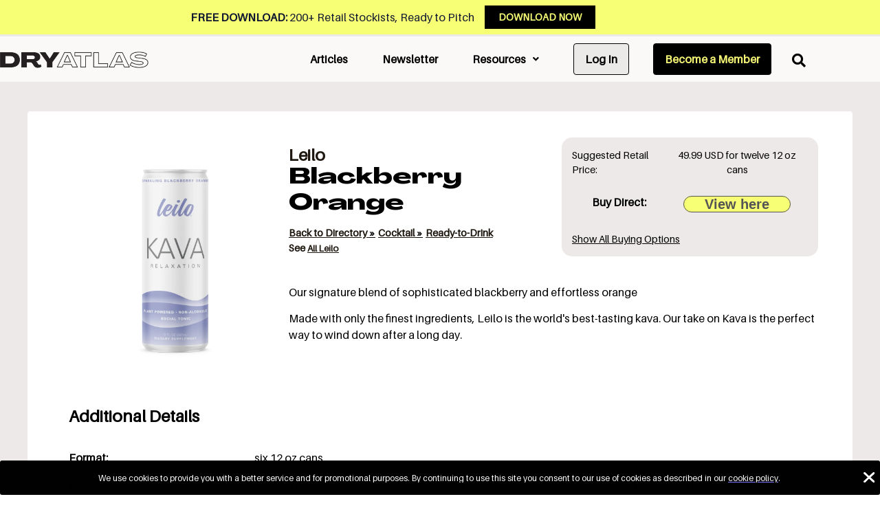

--- FILE ---
content_type: text/html; charset=UTF-8
request_url: https://www.dryatlas.com/beverages/product/leilo-sparkling-blackberry-orange/
body_size: 29419
content:
<!doctype html>
<html lang="en-US">
<head>
	<meta charset="UTF-8">
	<meta name="viewport" content="width=device-width, initial-scale=1">
	<link rel="profile" href="https://gmpg.org/xfn/11">
	<meta name='robots' content='noindex, nofollow' />

	<!-- This site is optimized with the Yoast SEO Premium plugin v26.7 (Yoast SEO v26.7) - https://yoast.com/wordpress/plugins/seo/ -->
	<title>Leilo - Blackberry Orange</title>
	<meta name="description" content="Explore 1,650+ non-alcoholic spirits, wines, beers, and more in the world’s most comprehensive database.Leilo&#039;s Sparkling Blackberry Orange is a non-alcoholic ready-to-drink functional cocktail for mindful drinkers and the sober curious." />
	<meta property="og:locale" content="en_US" />
	<meta property="og:type" content="article" />
	<meta property="og:title" content="Leilo - Blackberry Orange" />
	<meta property="og:description" content="Explore 1,650+ non-alcoholic spirits, wines, beers, and more in the world’s most comprehensive database.Leilo&#039;s Sparkling Blackberry Orange is a non-alcoholic ready-to-drink functional cocktail for mindful drinkers and the sober curious." />
	<meta property="og:url" content="https://www.dryatlas.com/beverages/" />
	<meta property="og:site_name" content="Dry Atlas" />
	<meta property="article:modified_time" content="2026-01-16T20:54:45+00:00" />
	<meta property="og:image" content="https://www.dryatlas.com/wp-content/uploads/2025/12/Social-Card-Black.png" />
	<meta property="og:image:width" content="1600" />
	<meta property="og:image:height" content="900" />
	<meta property="og:image:type" content="image/png" />
	<meta name="twitter:card" content="summary_large_image" />
	<meta name="twitter:site" content="@DryAtlas" />
	<meta name="twitter:label1" content="Est. reading time" />
	<meta name="twitter:data1" content="1 minute" />
	<script type="application/ld+json" class="yoast-schema-graph">{"@context":"https://schema.org","@graph":[{"@type":"WebPage","@id":"https://www.dryatlas.com/beverages/","url":"https://www.dryatlas.com/beverages/","name":"Alcohol Alternatives Database","isPartOf":{"@id":"https://www.dryatlas.com/#website"},"primaryImageOfPage":{"@id":"https://www.dryatlas.com/beverages/#primaryimage"},"image":{"@id":"https://www.dryatlas.com/beverages/#primaryimage"},"thumbnailUrl":"https://www.dryatlas.com/wp-content/uploads/2025/12/Social-Card-Black.png","datePublished":"2022-05-13T18:40:26+00:00","dateModified":"2026-01-16T20:54:45+00:00","description":"Explore 1,650+ non-alcoholic spirits, wines, beers, and more in the world’s most comprehensive database.","breadcrumb":{"@id":"https://www.dryatlas.com/beverages/#breadcrumb"},"inLanguage":"en-US","potentialAction":[{"@type":"ReadAction","target":["https://www.dryatlas.com/beverages/"]}]},{"@type":"ImageObject","inLanguage":"en-US","@id":"https://www.dryatlas.com/beverages/#primaryimage","url":"https://www.dryatlas.com/wp-content/uploads/2025/12/Social-Card-Black.png","contentUrl":"https://www.dryatlas.com/wp-content/uploads/2025/12/Social-Card-Black.png","width":1600,"height":900},{"@type":"BreadcrumbList","@id":"https://www.dryatlas.com/beverages/#breadcrumb","itemListElement":[{"@type":"ListItem","position":1,"name":"Home","item":"https://www.dryatlas.com/"},{"@type":"ListItem","position":2,"name":"Beverages"}]},{"@type":"WebSite","@id":"https://www.dryatlas.com/#website","url":"https://www.dryatlas.com/","name":"Dry Atlas","description":"Discover 1,300+ Non-Alcoholic Spirits, Wines, Mocktails and Beers","publisher":{"@id":"https://www.dryatlas.com/#organization"},"alternateName":"Your guide to the world of alcohol alternatives","potentialAction":[{"@type":"SearchAction","target":{"@type":"EntryPoint","urlTemplate":"https://www.dryatlas.com/?s={search_term_string}"},"query-input":{"@type":"PropertyValueSpecification","valueRequired":true,"valueName":"search_term_string"}}],"inLanguage":"en-US"},{"@type":"Organization","@id":"https://www.dryatlas.com/#organization","name":"Dry Atlas","url":"https://www.dryatlas.com/","logo":{"@type":"ImageObject","inLanguage":"en-US","@id":"https://www.dryatlas.com/#/schema/logo/image/","url":"https://www.dryatlas.com/wp-content/uploads/2023/09/Dry-Atlas-Social-Card.png","contentUrl":"https://www.dryatlas.com/wp-content/uploads/2023/09/Dry-Atlas-Social-Card.png","width":1600,"height":900,"caption":"Dry Atlas"},"image":{"@id":"https://www.dryatlas.com/#/schema/logo/image/"},"sameAs":["https://x.com/DryAtlas","https://www.instagram.com/thedryatlas/","https://www.tiktok.com/@dryatlas.com","https://www.linkedin.com/company/dryatlas/"]}]}</script>
	<!-- / Yoast SEO Premium plugin. -->


<link rel='dns-prefetch' href='//www.googletagmanager.com' />
<link rel='dns-prefetch' href='//use.fontawesome.com' />
<link rel="alternate" type="application/rss+xml" title="Dry Atlas &raquo; Feed" href="https://www.dryatlas.com/feed/" />
<link rel="alternate" type="application/rss+xml" title="Dry Atlas &raquo; Comments Feed" href="https://www.dryatlas.com/comments/feed/" />
<script>function cpLoadCSS(e,t,n){"use strict";var i=window.document.createElement("link"),o=t||window.document.getElementsByTagName("script")[0];return i.rel="stylesheet",i.href=e,i.media="only x",o.parentNode.insertBefore(i,o),setTimeout(function(){i.media=n||"all"}),i}</script><style>.cp-popup-container .cpro-overlay,.cp-popup-container .cp-popup-wrapper{opacity:0;visibility:hidden;display:none}</style><style id='wp-img-auto-sizes-contain-inline-css'>
img:is([sizes=auto i],[sizes^="auto," i]){contain-intrinsic-size:3000px 1500px}
/*# sourceURL=wp-img-auto-sizes-contain-inline-css */
</style>
<style id='wp-emoji-styles-inline-css'>

	img.wp-smiley, img.emoji {
		display: inline !important;
		border: none !important;
		box-shadow: none !important;
		height: 1em !important;
		width: 1em !important;
		margin: 0 0.07em !important;
		vertical-align: -0.1em !important;
		background: none !important;
		padding: 0 !important;
	}
/*# sourceURL=wp-emoji-styles-inline-css */
</style>
<style id='font-awesome-svg-styles-default-inline-css'>
.svg-inline--fa {
  display: inline-block;
  height: 1em;
  overflow: visible;
  vertical-align: -.125em;
}
/*# sourceURL=font-awesome-svg-styles-default-inline-css */
</style>
<link rel='stylesheet' id='font-awesome-svg-styles-css' href='https://www.dryatlas.com/wp-content/uploads/font-awesome/v6.7.2/css/svg-with-js.css' media='all' />
<style id='font-awesome-svg-styles-inline-css'>
   .wp-block-font-awesome-icon svg::before,
   .wp-rich-text-font-awesome-icon svg::before {content: unset;}
/*# sourceURL=font-awesome-svg-styles-inline-css */
</style>
<link rel='stylesheet' id='uaf_client_css-css' href='https://www.dryatlas.com/wp-content/uploads/useanyfont/uaf.css?ver=1764438249' media='all' />
<script>document.addEventListener('DOMContentLoaded', function(event) {  if( typeof cpLoadCSS !== 'undefined' ) { cpLoadCSS('https://www.dryatlas.com/wp-content/plugins/convertpro/assets/modules/css/cp-popup.min.css?ver=1.7.6', 0, 'all'); } }); </script>
<link rel='stylesheet' id='cmplz-general-css' href='https://www.dryatlas.com/wp-content/plugins/complianz-gdpr/assets/css/cookieblocker.css?ver=1766438108' media='all' />
<link rel='stylesheet' id='if-menu-site-css-css' href='https://www.dryatlas.com/wp-content/plugins/if-menu/assets/if-menu-site.css?ver=6.9' media='all' />
<link rel='stylesheet' id='custom-tabbed-single-product-css' href='https://www.dryatlas.com/wp-content/themes/hello-theme-child/ewd-upcp-templates/css/custom-tabbed-single-product.css?ver=1.7' media='all' />
<link rel='stylesheet' id='hello-elementor-css' href='https://www.dryatlas.com/wp-content/themes/hello-elementor/assets/css/reset.css?ver=3.4.5' media='all' />
<link rel='stylesheet' id='hello-elementor-theme-style-css' href='https://www.dryatlas.com/wp-content/themes/hello-elementor/assets/css/theme.css?ver=3.4.5' media='all' />
<link rel='stylesheet' id='hello-elementor-header-footer-css' href='https://www.dryatlas.com/wp-content/themes/hello-elementor/assets/css/header-footer.css?ver=3.4.5' media='all' />
<link rel='stylesheet' id='elementor-frontend-css' href='https://www.dryatlas.com/wp-content/plugins/elementor/assets/css/frontend.css?ver=3.34.1' media='all' />
<link rel='stylesheet' id='elementor-post-3049-css' href='https://www.dryatlas.com/wp-content/uploads/elementor/css/post-3049.css?ver=1768918411' media='all' />
<link rel='stylesheet' id='font-awesome-official-css' href='https://use.fontawesome.com/releases/v6.7.2/css/all.css' media='all' integrity="sha384-nRgPTkuX86pH8yjPJUAFuASXQSSl2/bBUiNV47vSYpKFxHJhbcrGnmlYpYJMeD7a" crossorigin="anonymous" />
<link rel='stylesheet' id='widget-heading-css' href='https://www.dryatlas.com/wp-content/plugins/elementor/assets/css/widget-heading.min.css?ver=3.34.1' media='all' />
<link rel='stylesheet' id='widget-image-css' href='https://www.dryatlas.com/wp-content/plugins/elementor/assets/css/widget-image.min.css?ver=3.34.1' media='all' />
<link rel='stylesheet' id='widget-nav-menu-css' href='https://www.dryatlas.com/wp-content/plugins/elementor-pro/assets/css/widget-nav-menu.min.css?ver=3.34.0' media='all' />
<link rel='stylesheet' id='e-sticky-css' href='https://www.dryatlas.com/wp-content/plugins/elementor-pro/assets/css/modules/sticky.css?ver=3.34.0' media='all' />
<link rel='stylesheet' id='swiper-css' href='https://www.dryatlas.com/wp-content/plugins/elementor/assets/lib/swiper/v8/css/swiper.css?ver=8.4.5' media='all' />
<link rel='stylesheet' id='e-swiper-css' href='https://www.dryatlas.com/wp-content/plugins/elementor/assets/css/conditionals/e-swiper.css?ver=3.34.1' media='all' />
<link rel='stylesheet' id='widget-divider-css' href='https://www.dryatlas.com/wp-content/plugins/elementor/assets/css/widget-divider.min.css?ver=3.34.1' media='all' />
<link rel='stylesheet' id='elementor-icons-css' href='https://www.dryatlas.com/wp-content/plugins/elementor/assets/lib/eicons/css/elementor-icons.css?ver=5.45.0' media='all' />
<link rel='stylesheet' id='uael-frontend-css' href='https://www.dryatlas.com/wp-content/plugins/ultimate-elementor/assets/min-css/uael-frontend.min.css?ver=1.36.31' media='all' />
<link rel='stylesheet' id='wpforms-modern-base-css' href='https://www.dryatlas.com/wp-content/plugins/wpforms/assets/css/frontend/modern/wpforms-base.min.css?ver=1.9.8.7' media='all' />
<link rel='stylesheet' id='wpforms-pro-modern-base-css' href='https://www.dryatlas.com/wp-content/plugins/wpforms/assets/pro/css/frontend/modern/wpforms-base.min.css?ver=1.9.8.7' media='all' />
<link rel='stylesheet' id='font-awesome-5-all-css' href='https://www.dryatlas.com/wp-content/plugins/elementor/assets/lib/font-awesome/css/all.css?ver=3.34.1' media='all' />
<link rel='stylesheet' id='font-awesome-4-shim-css' href='https://www.dryatlas.com/wp-content/plugins/elementor/assets/lib/font-awesome/css/v4-shims.css?ver=3.34.1' media='all' />
<link rel='stylesheet' id='elementor-post-5169-css' href='https://www.dryatlas.com/wp-content/uploads/elementor/css/post-5169.css?ver=1768918411' media='all' />
<link rel='stylesheet' id='elementor-post-5090-css' href='https://www.dryatlas.com/wp-content/uploads/elementor/css/post-5090.css?ver=1768918412' media='all' />
<link rel='stylesheet' id='elementor-post-5196-css' href='https://www.dryatlas.com/wp-content/uploads/elementor/css/post-5196.css?ver=1768988848' media='all' />
<link rel='stylesheet' id='heateor_sss_frontend_css-css' href='https://www.dryatlas.com/wp-content/plugins/sassy-social-share/public/css/sassy-social-share-public.css?ver=3.3.79' media='all' />
<style id='heateor_sss_frontend_css-inline-css'>
.heateor_sss_button_instagram span.heateor_sss_svg{background-color:#527fa4}.heateor_sss_horizontal_sharing .heateor_sss_svg,.heateor_sss_standard_follow_icons_container .heateor_sss_svg{color:#fff;border-width:0px;border-style:solid;border-color:transparent}.heateor_sss_horizontal_sharing .heateorSssTCBackground{color:#666}.heateor_sss_horizontal_sharing span.heateor_sss_svg:hover,.heateor_sss_standard_follow_icons_container span.heateor_sss_svg:hover{border-color:transparent;}.heateor_sss_vertical_sharing span.heateor_sss_svg,.heateor_sss_floating_follow_icons_container span.heateor_sss_svg{color:#fff;border-width:0px;border-style:solid;border-color:transparent;}.heateor_sss_vertical_sharing .heateorSssTCBackground{color:#666;}.heateor_sss_vertical_sharing span.heateor_sss_svg:hover,.heateor_sss_floating_follow_icons_container span.heateor_sss_svg:hover{border-color:transparent;}@media screen and (max-width:783px) {.heateor_sss_vertical_sharing{display:none!important}}
/*# sourceURL=heateor_sss_frontend_css-inline-css */
</style>
<link rel='stylesheet' id='hello-elementor-child-style-css' href='https://www.dryatlas.com/wp-content/themes/hello-theme-child/style.css?ver=1.0.9' media='all' />
<link rel='stylesheet' id='ekit-widget-styles-css' href='https://www.dryatlas.com/wp-content/plugins/elementskit-lite/widgets/init/assets/css/widget-styles.css?ver=3.7.8' media='all' />
<link rel='stylesheet' id='ekit-responsive-css' href='https://www.dryatlas.com/wp-content/plugins/elementskit-lite/widgets/init/assets/css/responsive.css?ver=3.7.8' media='all' />
<link rel='stylesheet' id='font-awesome-official-v4shim-css' href='https://use.fontawesome.com/releases/v6.7.2/css/v4-shims.css' media='all' integrity="sha384-npPMK6zwqNmU3qyCCxEcWJkLBNYxEFM1nGgSoAWuCCXqVVz0cvwKEMfyTNkOxM2N" crossorigin="anonymous" />
<link rel='stylesheet' id='elementor-icons-shared-0-css' href='https://www.dryatlas.com/wp-content/plugins/elementor/assets/lib/font-awesome/css/fontawesome.css?ver=5.15.3' media='all' />
<link rel='stylesheet' id='elementor-icons-fa-solid-css' href='https://www.dryatlas.com/wp-content/plugins/elementor/assets/lib/font-awesome/css/solid.css?ver=5.15.3' media='all' />
<link rel='stylesheet' id='elementor-icons-fa-regular-css' href='https://www.dryatlas.com/wp-content/plugins/elementor/assets/lib/font-awesome/css/regular.css?ver=5.15.3' media='all' />
<script src="https://www.dryatlas.com/wp-includes/js/jquery/jquery.js?ver=3.7.1" id="jquery-core-js"></script>
<script src="https://www.dryatlas.com/wp-includes/js/jquery/jquery-migrate.js?ver=3.4.1" id="jquery-migrate-js"></script>
<script src="https://www.dryatlas.com/wp-includes/js/dist/hooks.js?ver=220ff17f5667d013d468" id="wp-hooks-js"></script>
<script id="say-what-js-js-extra">
var say_what_data = {"replacements":{"ultimate-product-catalogue|Back to Catalog|":"Back to Directory","ultimate-product-catalogue|Search articles|":"Search our article archive"}};
//# sourceURL=say-what-js-js-extra
</script>
<script src="https://www.dryatlas.com/wp-content/plugins/say-what/assets/build/frontend.js?ver=fd31684c45e4d85aeb4e" id="say-what-js-js"></script>
<script src="https://www.dryatlas.com/wp-content/plugins/elementor/assets/lib/font-awesome/js/v4-shims.js?ver=3.34.1" id="font-awesome-4-shim-js"></script>

<!-- Google tag (gtag.js) snippet added by Site Kit -->
<!-- Google Analytics snippet added by Site Kit -->
<script src="https://www.googletagmanager.com/gtag/js?id=GT-T9CDBNF" id="google_gtagjs-js" async></script>
<script id="google_gtagjs-js-after">
window.dataLayer = window.dataLayer || [];function gtag(){dataLayer.push(arguments);}
gtag("set","linker",{"domains":["www.dryatlas.com"]});
gtag("js", new Date());
gtag("set", "developer_id.dZTNiMT", true);
gtag("config", "GT-T9CDBNF");
//# sourceURL=google_gtagjs-js-after
</script>
<link rel="https://api.w.org/" href="https://www.dryatlas.com/wp-json/" /><link rel="alternate" title="JSON" type="application/json" href="https://www.dryatlas.com/wp-json/wp/v2/pages/5169" /><meta name="generator" content="Site Kit by Google 1.168.0" />    
    <script type="text/javascript">
        var ajaxurl = 'https://www.dryatlas.com/wp-admin/admin-ajax.php';
    </script>
			<style>.cmplz-hidden {
					display: none !important;
				}</style><meta name="generator" content="Elementor 3.34.1; features: additional_custom_breakpoints; settings: css_print_method-external, google_font-enabled, font_display-auto">
<meta name="google-site-verification" content="m5B0HYu9HqsYkKfsYUqS-SqoFpzkJoUmjW4FhMhuL5Q" />
<script>
document.addEventListener("DOMContentLoaded", function() {
    let searchIcon = document.querySelector('#search a'); // Search icon button
    let searchInput = document.querySelector('.ewd-upcp-widget-search-input input'); // Search input field

    if (searchIcon && searchInput) {
        searchIcon.addEventListener('click', function(event) {
            event.preventDefault(); // Prevent default anchor behavior
            
            setTimeout(function() {
                searchInput.focus(); // Auto-focus the input field
            }, 300); // Adjust timing if necessary
        });
    }
});
</script>
			<style>
				.e-con.e-parent:nth-of-type(n+4):not(.e-lazyloaded):not(.e-no-lazyload),
				.e-con.e-parent:nth-of-type(n+4):not(.e-lazyloaded):not(.e-no-lazyload) * {
					background-image: none !important;
				}
				@media screen and (max-height: 1024px) {
					.e-con.e-parent:nth-of-type(n+3):not(.e-lazyloaded):not(.e-no-lazyload),
					.e-con.e-parent:nth-of-type(n+3):not(.e-lazyloaded):not(.e-no-lazyload) * {
						background-image: none !important;
					}
				}
				@media screen and (max-height: 640px) {
					.e-con.e-parent:nth-of-type(n+2):not(.e-lazyloaded):not(.e-no-lazyload),
					.e-con.e-parent:nth-of-type(n+2):not(.e-lazyloaded):not(.e-no-lazyload) * {
						background-image: none !important;
					}
				}
			</style>
			<link rel="icon" href="https://www.dryatlas.com/wp-content/uploads/2020/02/Favicon.png" sizes="32x32" />
<link rel="icon" href="https://www.dryatlas.com/wp-content/uploads/2020/02/Favicon.png" sizes="192x192" />
<link rel="apple-touch-icon" href="https://www.dryatlas.com/wp-content/uploads/2020/02/Favicon.png" />
<meta name="msapplication-TileImage" content="https://www.dryatlas.com/wp-content/uploads/2020/02/Favicon.png" />
		<style id="wp-custom-css">
			/* Ensure body and HTML don't exceed viewport width */
body, html {
    max-width: 100vw !important;
    overflow-x: hidden !important;
    margin: 0 auto;
}

/* Product Page: Additional Details Title formatting*/
span.ewd-custom-upcp-single-product-additional-details-div-title {
  font-weight: bold;
  font-size: 1.5em;
  display: block;
  text-align: left;
  margin-left: 10px!important;
color:#000000;
}



/* Homepage Search Bar*/

#home-pg-search .ewd-upcp-widget-search-input input::placeholder {
		 color:#858585 !important;
}

.ewd-upcp-widget-search-input input[type="text"]::placeholder {
color:#858585 !important;
}


/*Shifting Purchase Box Up and Space on Left*/
div.ewd-custom-upcp-single-product-details-div-top-right {
	margin-top:-40px;
	margin-left: 25px;
}



/*Shifting Product Description Up*/
div.ewd-upcp-single-product-description {
	margin-top:40px;
}

/*Product Name case*/
h2#ewd-custom-upcp-product-name {
	text-transform: none;
}


/*Modal Subtitle formatting*/
span#ewd-custom-upcp-modal-subtitle {
	margin-top:10px;
	margin-bottom:20px;

}


@media only screen and (max-width: 1024px)
{   
    #home-pg-search .ewd-upcp-widget-search-input input {
     padding: 10px 10px!important;
     letter-spacing: -1px;
    }
	
   #home-pg-search input[type="submit"].ewd-upcp-widget-submit {
    padding: 13px 15px;
   }

}


@media only screen and (max-width: 680px)
{
   #home-pg-search input[type="submit"].ewd-upcp-widget-submit {
     padding: 16px 15px;
    }  
	
		/*Shifting Purchase Box Up*/
div.ewd-custom-upcp-single-product-details-div-top-right {
	margin-top:40px;
	margin-left: 0px;
}
}

@media only screen and (max-width: 375px)
{
   #home-pg-search input[type="submit"].ewd-upcp-widget-submit{
     width: 36%;
     float: left;
     font-size: 13px;
     padding: 12.5px 15px;
    }
	
	/*Shifting Purchase Box Up*/
div.ewd-custom-upcp-single-product-details-div-top-right {
	margin-top:40px;
	margin-left: 0px;
}
	
	/*Shifting Product Description Up*/
div.ewd-upcp-single-product-description {
	margin-top:-10px;
}
} 

/*Remove category page review stars*/

.ewd-upcp-urp-review-score {
    position: relative;
    float: left;
    width: 120px;
    min-width: auto;
    margin: 0 0 16px calc(50% - 60px);
    display: none!important;
}

	
span.ewd-upcp-urp-review-score {
		    display: none!important;
	}





/*Wpform newsletter*/

.wpforms-container.inline-fields .wpforms-form {
    display: flex;
    justify-content: center!important;
}

.wpforms-container.inline-fields .wpforms-field-container {
    display: flex;
    /*width: calc(100%);
    flex-direction: column;
	*/
		
    flex-direction: column ;/*  Display elements in a row */
	 align-items: stretch，flex-start; /* Ensure both elements stretch to the same height */
	
	position: relative;
	
}

input[type="email"], input[type="number"], input[type="password"], input[type="reset"], input[type="search"], input[type="tel"], input[type="text"], input[type="url"], select, textarea {
    color: #666;
    padding: 1.26em;
    /*height: auto-flow;*/
    border-width: 1px;
    border-style: solid;
    border-color: #707070;
    border-radius: 0;
    background: #FAFAFA;
    box-shadow: none;
    box-sizing: border-box;
    transition: all .2s linear;
   
}
.wpforms-form button[type=submit] {
    background-color: #000000 !important;
    border-color: #545454 !important;
    border-width: 1px;
    font-family: agrandir-gh-eb;
    font-weight: 600;
    color: #f5f575 !important;
    border-radius: 0;
    transition: background 0.3s ease-in-out;
    font-size: 18PX;
    font-family: 'aileron-regular';
    box-sizing: border-box; /* Include padding and border in the element's total width and height */
position: relative;
    top: 1px;
	padding: 1.04em;
}


/* Tablet Styles */
@media (max-width:768px) {
    .wpforms-container.inline-fields .wpforms-form {
        display: block;
        justify-content: flex-start!important;
			padding-left: 3px !important;
    padding-right: 3px !important;
			margin-right:15px;
    }

    .wpforms-container.inline-fields .wpforms-field-container {
        display: block;
        width: 100%;
        flex-direction: column;
			align-items: stretch;
    }

    input[type="email"], input[type="number"], input[type="password"], input[type="reset"], input[type="search"], input[type="tel"], input[type="text"], input[type="url"], select, textarea {
        padding: 1em;
        font-size: 16px;

    }

    .wpforms-form button[type=submit] {
        font-size: 15.8px;
			position: relative;
    top: 1px;
	padding: 1.03em;

    }
}

/* Mobile Styles */
@media (max-width: 480px) {
    .wpforms-container.inline-fields .wpforms-form {
        display: flex;
        justify-content: flex-start!important;
			padding-left: 1px !important;
    padding-right: 1px !important;
			margin-right:10px;
			
    
    }

    .wpforms-container.inline-fields .wpforms-field-container {
        display: flex;
        
        flex-direction: column;
			align-items: stretch;
			width: 100% !important; 
			
    }

    input[type="email"], input[type="number"], input[type="password"], input[type="reset"], input[type="search"], input[type="tel"], input[type="text"], input[type="url"], select, textarea {
        padding: 0.75em;
        font-size: 12px;
			
			
    }

    .wpforms-form button[type=submit] {
        font-size: 11.7px;
			position: relative;
    top: 1px;
	padding: 0.79em;
			width: 100px !important; 
    }
	
	/*Popup Header Search mobile*/
	#search-container .ewd-upcp-widget-search-input input {
    padding: 13.5px 25px !important;
}
	
}




/* wp-form contact form */
#wpforms-13764 .wpforms-form {
    
    padding: 20px 15px !important;
    
}


.cp-popup-content .cp-target a {
    color: #ffffff !important;
}


/*Popup Header Search*/
#search-container .ewd-upcp-widget-search-input input {
    padding: 10px 25px !important;
}
.ewd-upcp-widget-search-input input[type="text"] {
    background-color: #fbf9f8;
    border: 1px solid #000;
}


#search-container .ewd-upcp-widget-submit {
    padding: 13px 25px;
}
input[type="submit"].ewd-upcp-widget-submit {
    border-radius: 0 0px 0px 0 !important;
    width: 25%;
    line-height: 1.5;
    border: 1px solid #231F20;
    border-left: none;
    background-color: #231F20;
    color: #fbf9f8;
    font-family: "Montserrat", sans-serif;
    font-size: 20px;
    font-weight: 600;
    text-transform: uppercase;
}







/*Search Container Popup*/

.overlay {
  position: fixed;
  width: 100%;
  height: 100%;
  background-color: rgba(0, 0, 0, 0.9); /* Darkens the background slightly */
  display: none; /* Hidden by default */
  z-index: 999; /* Ensure it's above other content */
}


.elementor-5090 .elementor-element.elementor-element-5d1684bf:not(.elementor-motion-effects-element-type-background), .elementor-5090 .elementor-element.elementor-element-5d1684bf>.elementor-motion-effects-container>.elementor-motion-effects-layer {
    background-color: #00000070;
    z-index: 9;
    display: none;
    position: absolute;
    width: 100%;
}

.elementor-5090 .elementor-element.elementor-element-5d1684bf {
    transition: background 0.3s, border 0.3s, border-radius 0.3s, box-shadow 0.3s;
    padding: 2px 0px 0px 0px;
}



/* Default link color and underline within body paragraph text */
body p a, 
body p a span {
    color: #7D75FF !important;
    text-decoration: underline !important;
    text-decoration-color: #7D75FF !important; /* Force underline to be the same color */
}

/* Hover state for links within body paragraph text */
body p a:hover, 
body p a:hover span {
    color: #7D75FF !important;
    text-decoration: underline !important;
    text-decoration-color: #7D75FF !important;
}

/* Visited link color and underline within body paragraph text */
body p a:visited, 
body p a:visited span {
    color: #7D75FF !important;
    text-decoration: underline !important;
    text-decoration-color: #7D75FF !important;
}

/* Active link color and underline within body paragraph text */
body p a:active, 
body p a:active span {
    color: #7D75FF !important;
    text-decoration: underline !important;
    text-decoration-color: #7D75FF !important;
}


/*Subscribe Field on homepage*/
/* General styling for the email input field */
.wpforms-field input[type="email"] {
    width: 100%; /* Full width of its container */
    box-sizing: border-box; /* Include padding and borders in the width */
    border: 1px solid black; /* Ensure all borders are black */
    padding: 10px; /* Add padding for usability */
    border-radius: 0px; /* Optional rounded corners */
    display: block; /* Ensure it behaves like a block element */
    background-color: #fff; /* Ensure background is visible */
}

/* Mobile-specific adjustments */
@media (max-width: 768px) {
    .wpforms-field input[type="email"] {
        border: 1px solid black !important; /* Enforce black borders on mobile */
        width: 100%; /* Account for padding to prevent overflow */
        margin-right: 0; /* Remove any unintended margin on the right */
			margin-bottom:-10px !important;
    }
}

/* Evenly space categories and subcategories */
.ewd-upcp-catalog-sidebar-category,
.ewd-upcp-catalog-sidebar-subcategory {
    margin-bottom: 4px !important; /* Adjust spacing between each item */
}

/* General vertical spacing for all subcategories */
.ewd-upcp-catalog-sidebar-subcategory {
    margin-bottom: 8px; /* Even vertical spacing */
}

/* Add extra space after the last subcategory in each group */
.ewd-upcp-catalog-sidebar-hierarchical-subcategories:last-child {
    margin-bottom: 16px !important; /* Extra space between groups */
}

/* Optional: Add spacing between categories themselves */
.ewd-upcp-catalog-sidebar-category {
    margin-top: 10px!important;  /* Spacing between categories */
}

.elementor-button {
    border-radius: 0px !important;
}



/* Style the Log In menu item as a button */
#menu-item-21334 > a.uael-menu-item {
    display: inline-block;
    padding: 8px 16px;
	margin-left:25px;
    border: 1px solid black;
    background-color: #ECE9E9; /* Beige */
    
    text-decoration: none;
    border-radius: 0; /* Rectangle */
    font-weight: 600;
    transition: background-color 0.3s ease, color 0.3s ease;
border-radius: .25rem;
}

/* Optional: hover effect */
#menu-item-21334 > a.uael-menu-item:hover {
    background-color: black;
    color: #f5f5dc !important; /* Invert: beige text on black */
}

/* Add horizontal spacing between nav menu items */
.uael-nav-menu .uael-menu-item {
    margin: 0 10px; /* Increase space on left and right */
}

/* Optional: reduce spacing on mobile if needed */
@media (max-width: 768px) {
    .uael-nav-menu .uael-menu-item {
        margin: 0 8px; /* Less spacing on smaller screens */
    }
}

/* Style for "Join Community" menu item */
#menu-item-22704 > a.uael-menu-item {
    display: inline-block;
    padding: 8px 16px;
margin-left:25px;
    border: 1px solid black;
    background-color: black;
    color: #f5f575 !important; /* Gold/Yellow */
    text-decoration: none;
    border-radius: 0;
    font-weight: 600;
    transition: background-color 0.3s ease, color 0.3s ease;
	border-radius: .25rem;
}

/* Optional hover effect */
#menu-item-22704 > a.uael-menu-item:hover {
    background-color: #f5f575; /* Yellow background */
    color: black !important; /* Black text */
}

/* Ensure nav menu uses flexbox alignment */
.uael-nav-menu .uael-nav-menu__layout-horizontal {
    display: flex;
    align-items: center; /* Vertically center items */
}

/* Vertically center all menu items */
.uael-nav-menu .uael-menu-item {
    display: flex;
    align-items: center;
    height: 100%;
}

/* Fix for styled buttons (Log In & Join Community) */
#menu-item-21334 > a.uael-menu-item,
#menu-item-22704 > a.uael-menu-item {
    display: flex;
    align-items: center;
    justify-content: center;
    height: 100%;
}

@media (max-width: 768px) {

    /* Make the submit container a flexbox and center everything */
    #wpforms-form-17552 .wpforms-submit-container {
        display: flex !important;
        justify-content: center !important;
        align-items: center !important;
        margin-top: 15px !important; /* spacing between input & button */
        width: 100% !important;
    }

    /* Ensure the button itself is not full width */
    #wpforms-submit-17552 {
        width: auto !important;
        margin: 0 auto !important;
        display: inline-block !important;
    }
}
		</style>
		</head>
<body class="wp-singular page-template-default page page-id-5169 wp-embed-responsive wp-theme-hello-elementor wp-child-theme-hello-theme-child hello-elementor-default elementor-default elementor-kit-3049 elementor-page elementor-page-5169">


<a class="skip-link screen-reader-text" href="#content">Skip to content</a>

		<header data-elementor-type="header" data-elementor-id="5090" class="elementor elementor-5090 elementor-location-header" data-elementor-post-type="elementor_library">
					<section class="elementor-section elementor-top-section elementor-element elementor-element-99e8249 elementor-section-content-middle elementor-section-boxed elementor-section-height-default elementor-section-height-default" data-id="99e8249" data-element_type="section" data-settings="{&quot;background_background&quot;:&quot;classic&quot;}">
						<div class="elementor-container elementor-column-gap-default">
					<div class="elementor-column elementor-col-50 elementor-top-column elementor-element elementor-element-1b9b539" data-id="1b9b539" data-element_type="column">
			<div class="elementor-widget-wrap elementor-element-populated">
						<div class="elementor-element elementor-element-44b19ca elementor-widget elementor-widget-heading" data-id="44b19ca" data-element_type="widget" data-widget_type="heading.default">
				<div class="elementor-widget-container">
					<h6 class="elementor-heading-title elementor-size-default"><b>FREE DOWNLOAD: </b>200+ Retail Stockists, Ready to Pitch</h6>				</div>
				</div>
					</div>
		</div>
				<div class="elementor-column elementor-col-50 elementor-top-column elementor-element elementor-element-2c4793f" data-id="2c4793f" data-element_type="column">
			<div class="elementor-widget-wrap elementor-element-populated">
						<div class="elementor-element elementor-element-4ca4da7 elementor-align-left elementor-mobile-align-center elementor-widget__width-initial elementor-widget-tablet__width-initial elementor-widget elementor-widget-button" data-id="4ca4da7" data-element_type="widget" data-widget_type="button.default">
				<div class="elementor-widget-container">
									<div class="elementor-button-wrapper">
					<a class="elementor-button elementor-button-link elementor-size-sm" href="https://mailchi.mp/dryatlas/independent-retailers-directory">
						<span class="elementor-button-content-wrapper">
									<span class="elementor-button-text">DOWNLOAD NOW</span>
					</span>
					</a>
				</div>
								</div>
				</div>
					</div>
		</div>
					</div>
		</section>
				<header class="elementor-section elementor-top-section elementor-element elementor-element-7155e1d6 elementor-section-content-top elementor-section-height-min-height elementor-section-items-top elementor-hidden-tablet elementor-hidden-mobile elementor-section-boxed elementor-section-height-default" data-id="7155e1d6" data-element_type="section" data-settings="{&quot;background_background&quot;:&quot;classic&quot;,&quot;sticky&quot;:&quot;top&quot;,&quot;animation&quot;:&quot;none&quot;,&quot;sticky_on&quot;:[&quot;desktop&quot;,&quot;tablet&quot;,&quot;mobile&quot;],&quot;sticky_offset&quot;:0,&quot;sticky_effects_offset&quot;:0,&quot;sticky_anchor_link_offset&quot;:0}">
						<div class="elementor-container elementor-column-gap-no">
					<div class="elementor-column elementor-col-33 elementor-top-column elementor-element elementor-element-55e38163" data-id="55e38163" data-element_type="column">
			<div class="elementor-widget-wrap elementor-element-populated">
						<div class="elementor-element elementor-element-43ce741 elementor-widget elementor-widget-image" data-id="43ce741" data-element_type="widget" data-widget_type="image.default">
				<div class="elementor-widget-container">
																<a href="https://dryatlas.com/">
							<img fetchpriority="high" width="2047" height="228" src="https://www.dryatlas.com/wp-content/uploads/2022/05/DryAtlas_logo-H2_black.png" class="attachment-full size-full wp-image-21405" alt="" srcset="https://www.dryatlas.com/wp-content/uploads/2022/05/DryAtlas_logo-H2_black.png 2047w, https://www.dryatlas.com/wp-content/uploads/2022/05/DryAtlas_logo-H2_black-300x33.png 300w, https://www.dryatlas.com/wp-content/uploads/2022/05/DryAtlas_logo-H2_black-796x89.png 796w, https://www.dryatlas.com/wp-content/uploads/2022/05/DryAtlas_logo-H2_black-768x86.png 768w, https://www.dryatlas.com/wp-content/uploads/2022/05/DryAtlas_logo-H2_black-1536x171.png 1536w" sizes="(max-width: 2047px) 100vw, 2047px" />								</a>
															</div>
				</div>
					</div>
		</div>
				<div class="elementor-column elementor-col-33 elementor-top-column elementor-element elementor-element-6a318cc" data-id="6a318cc" data-element_type="column">
			<div class="elementor-widget-wrap elementor-element-populated">
						<div class="elementor-element elementor-element-5bf9de5 uael-nav-menu__align-right uael-submenu-open-hover uael-submenu-icon-arrow uael-submenu-animation-none uael-link-redirect-child uael-nav-menu__breakpoint-tablet uael-nav-menu-toggle-label-no elementor-widget elementor-widget-uael-nav-menu" data-id="5bf9de5" data-element_type="widget" data-settings="{&quot;distance_from_menu&quot;:{&quot;unit&quot;:&quot;px&quot;,&quot;size&quot;:&quot;&quot;,&quot;sizes&quot;:[]},&quot;distance_from_menu_tablet&quot;:{&quot;unit&quot;:&quot;px&quot;,&quot;size&quot;:&quot;&quot;,&quot;sizes&quot;:[]},&quot;distance_from_menu_mobile&quot;:{&quot;unit&quot;:&quot;px&quot;,&quot;size&quot;:&quot;&quot;,&quot;sizes&quot;:[]}}" data-widget_type="uael-nav-menu.default">
				<div class="elementor-widget-container">
							<div class="uael-nav-menu uael-layout-horizontal uael-nav-menu-layout uael-pointer__none" data-layout="horizontal">
				<div role="button" class="uael-nav-menu__toggle elementor-clickable">
					<span class="screen-reader-text">Main Menu</span>
					<div class="uael-nav-menu-icon">
						<i aria-hidden="true" tabindex="0" class="fas fa-align-justify"></i>					</div>
									</div>
							<nav class="uael-nav-menu__layout-horizontal uael-nav-menu__submenu-arrow" data-toggle-icon="&lt;i aria-hidden=&quot;true&quot; tabindex=&quot;0&quot; class=&quot;fas fa-align-justify&quot;&gt;&lt;/i&gt;" data-close-icon="&lt;i aria-hidden=&quot;true&quot; tabindex=&quot;0&quot; class=&quot;far fa-window-close&quot;&gt;&lt;/i&gt;" data-full-width="yes"><ul id="menu-1-5bf9de5" class="uael-nav-menu"><li id="menu-item-21324" class="menu-item menu-item-type-post_type menu-item-object-page parent uael-creative-menu"><a href="https://www.dryatlas.com/articles/" class = "uael-menu-item">Articles</a></li>
<li id="menu-item-22759" class="menu-item menu-item-type-custom menu-item-object-custom parent uael-creative-menu"><a target="_blank"rel="noopener" href="https://www.dryatlas.com/newsletter/" class = "uael-menu-item">Newsletter</a></li>
<li id="menu-item-23462" class="menu-item menu-item-type-custom menu-item-object-custom menu-item-has-children parent uael-has-submenu uael-creative-menu"><div class="uael-has-submenu-container"><a class = "uael-menu-item">Resources<span class='uael-menu-toggle sub-arrow uael-menu-child-0'><i class='fa'></i></span></a></div>
<ul class="sub-menu">
	<li id="menu-item-23463" class="menu-item menu-item-type-custom menu-item-object-custom uael-creative-menu"><a target="_blank"rel="noopener" href="https://mailchi.mp/dryatlas/independent-retailers-directory" class = "uael-sub-menu-item">Retailers Directory</a></li>
	<li id="menu-item-23464" class="menu-item menu-item-type-custom menu-item-object-custom uael-creative-menu"><a target="_blank"rel="noopener" href="https://mailchi.mp/dryatlas/guide-six-mistakes" class = "uael-sub-menu-item">6 Mistakes to Avoid</a></li>
</ul>
</li>
<li id="menu-item-21334" class="menu-item menu-item-type-custom menu-item-object-custom parent uael-creative-menu"><a href="https://dry-atlas.circle.so/" class = "uael-menu-item">Log In</a></li>
<li id="menu-item-22704" class="menu-item menu-item-type-custom menu-item-object-custom parent uael-creative-menu"><a href="https://www.dryatlas.com/community/" class = "uael-menu-item">Become a Member</a></li>
</ul></nav>
					</div>
							</div>
				</div>
				<div class="elementor-element elementor-element-9d3e8da elementor-nav-menu__align-end elementor-nav-menu--stretch elementor-nav-menu__text-align-center elementor-hidden-desktop elementor-hidden-tablet elementor-hidden-mobile elementor-nav-menu--dropdown-tablet elementor-nav-menu--toggle elementor-nav-menu--burger elementor-widget elementor-widget-nav-menu" data-id="9d3e8da" data-element_type="widget" data-settings="{&quot;full_width&quot;:&quot;stretch&quot;,&quot;layout&quot;:&quot;horizontal&quot;,&quot;submenu_icon&quot;:{&quot;value&quot;:&quot;&lt;i class=\&quot;fas fa-caret-down\&quot; aria-hidden=\&quot;true\&quot;&gt;&lt;\/i&gt;&quot;,&quot;library&quot;:&quot;fa-solid&quot;},&quot;toggle&quot;:&quot;burger&quot;}" data-widget_type="nav-menu.default">
				<div class="elementor-widget-container">
								<nav aria-label="Menu" class="elementor-nav-menu--main elementor-nav-menu__container elementor-nav-menu--layout-horizontal e--pointer-underline e--animation-fade">
				<ul id="menu-1-9d3e8da" class="elementor-nav-menu"><li class="menu-item menu-item-type-post_type menu-item-object-page menu-item-21324"><a href="https://www.dryatlas.com/articles/" class="elementor-item">Articles</a></li>
<li class="menu-item menu-item-type-custom menu-item-object-custom menu-item-22759"><a target="_blank" href="https://www.dryatlas.com/newsletter/" class="elementor-item">Newsletter</a></li>
<li class="menu-item menu-item-type-custom menu-item-object-custom menu-item-has-children menu-item-23462"><a class="elementor-item">Resources</a>
<ul class="sub-menu elementor-nav-menu--dropdown">
	<li class="menu-item menu-item-type-custom menu-item-object-custom menu-item-23463"><a target="_blank" href="https://mailchi.mp/dryatlas/independent-retailers-directory" class="elementor-sub-item">Retailers Directory</a></li>
	<li class="menu-item menu-item-type-custom menu-item-object-custom menu-item-23464"><a target="_blank" href="https://mailchi.mp/dryatlas/guide-six-mistakes" class="elementor-sub-item">6 Mistakes to Avoid</a></li>
</ul>
</li>
<li class="menu-item menu-item-type-custom menu-item-object-custom menu-item-21334"><a href="https://dry-atlas.circle.so/" class="elementor-item">Log In</a></li>
<li class="menu-item menu-item-type-custom menu-item-object-custom menu-item-22704"><a href="https://www.dryatlas.com/community/" class="elementor-item">Become a Member</a></li>
</ul>			</nav>
					<div class="elementor-menu-toggle" role="button" tabindex="0" aria-label="Menu Toggle" aria-expanded="false">
			<i aria-hidden="true" role="presentation" class="elementor-menu-toggle__icon--open eicon-menu-bar"></i><i aria-hidden="true" role="presentation" class="elementor-menu-toggle__icon--close eicon-close"></i>		</div>
					<nav class="elementor-nav-menu--dropdown elementor-nav-menu__container" aria-hidden="true">
				<ul id="menu-2-9d3e8da" class="elementor-nav-menu"><li class="menu-item menu-item-type-post_type menu-item-object-page menu-item-21324"><a href="https://www.dryatlas.com/articles/" class="elementor-item" tabindex="-1">Articles</a></li>
<li class="menu-item menu-item-type-custom menu-item-object-custom menu-item-22759"><a target="_blank" href="https://www.dryatlas.com/newsletter/" class="elementor-item" tabindex="-1">Newsletter</a></li>
<li class="menu-item menu-item-type-custom menu-item-object-custom menu-item-has-children menu-item-23462"><a class="elementor-item" tabindex="-1">Resources</a>
<ul class="sub-menu elementor-nav-menu--dropdown">
	<li class="menu-item menu-item-type-custom menu-item-object-custom menu-item-23463"><a target="_blank" href="https://mailchi.mp/dryatlas/independent-retailers-directory" class="elementor-sub-item" tabindex="-1">Retailers Directory</a></li>
	<li class="menu-item menu-item-type-custom menu-item-object-custom menu-item-23464"><a target="_blank" href="https://mailchi.mp/dryatlas/guide-six-mistakes" class="elementor-sub-item" tabindex="-1">6 Mistakes to Avoid</a></li>
</ul>
</li>
<li class="menu-item menu-item-type-custom menu-item-object-custom menu-item-21334"><a href="https://dry-atlas.circle.so/" class="elementor-item" tabindex="-1">Log In</a></li>
<li class="menu-item menu-item-type-custom menu-item-object-custom menu-item-22704"><a href="https://www.dryatlas.com/community/" class="elementor-item" tabindex="-1">Become a Member</a></li>
</ul>			</nav>
						</div>
				</div>
					</div>
		</div>
				<div class="elementor-column elementor-col-33 elementor-top-column elementor-element elementor-element-e2b5996 elementor-hidden-tablet elementor-hidden-mobile" data-id="e2b5996" data-element_type="column">
			<div class="elementor-widget-wrap elementor-element-populated">
						<div class="elementor-element elementor-element-4e8e0a7 elementor-widget__width-inherit elementor-view-default elementor-widget elementor-widget-icon" data-id="4e8e0a7" data-element_type="widget" id="search" data-widget_type="icon.default">
				<div class="elementor-widget-container">
							<div class="elementor-icon-wrapper">
			<a class="elementor-icon" href="#" rel="nofollow" aria-label="search">
			<i aria-hidden="true" class="fas fa-search"></i>			</a>
		</div>
						</div>
				</div>
					</div>
		</div>
					</div>
		</header>
				<header class="elementor-section elementor-top-section elementor-element elementor-element-d295a7a elementor-section-content-top elementor-section-height-min-height elementor-section-items-top elementor-hidden-desktop elementor-section-boxed elementor-section-height-default" data-id="d295a7a" data-element_type="section" data-settings="{&quot;background_background&quot;:&quot;classic&quot;,&quot;sticky&quot;:&quot;top&quot;,&quot;animation&quot;:&quot;none&quot;,&quot;sticky_on&quot;:[&quot;desktop&quot;,&quot;tablet&quot;,&quot;mobile&quot;],&quot;sticky_offset&quot;:0,&quot;sticky_effects_offset&quot;:0,&quot;sticky_anchor_link_offset&quot;:0}">
						<div class="elementor-container elementor-column-gap-no">
					<div class="elementor-column elementor-col-33 elementor-top-column elementor-element elementor-element-c171238" data-id="c171238" data-element_type="column">
			<div class="elementor-widget-wrap elementor-element-populated">
						<div class="elementor-element elementor-element-881b013 elementor-widget elementor-widget-image" data-id="881b013" data-element_type="widget" data-widget_type="image.default">
				<div class="elementor-widget-container">
																<a href="https://dryatlas.com/">
							<img fetchpriority="high" width="2047" height="228" src="https://www.dryatlas.com/wp-content/uploads/2022/05/DryAtlas_logo-H2_black.png" class="attachment-full size-full wp-image-21405" alt="" srcset="https://www.dryatlas.com/wp-content/uploads/2022/05/DryAtlas_logo-H2_black.png 2047w, https://www.dryatlas.com/wp-content/uploads/2022/05/DryAtlas_logo-H2_black-300x33.png 300w, https://www.dryatlas.com/wp-content/uploads/2022/05/DryAtlas_logo-H2_black-796x89.png 796w, https://www.dryatlas.com/wp-content/uploads/2022/05/DryAtlas_logo-H2_black-768x86.png 768w, https://www.dryatlas.com/wp-content/uploads/2022/05/DryAtlas_logo-H2_black-1536x171.png 1536w" sizes="(max-width: 2047px) 100vw, 2047px" />								</a>
															</div>
				</div>
					</div>
		</div>
				<div class="elementor-column elementor-col-33 elementor-top-column elementor-element elementor-element-0812d88" data-id="0812d88" data-element_type="column">
			<div class="elementor-widget-wrap elementor-element-populated">
						<div class="elementor-element elementor-element-9256fc2 uael-nav-menu__align-right uael-submenu-open-hover uael-submenu-icon-arrow uael-submenu-animation-none uael-link-redirect-child uael-nav-menu__breakpoint-tablet uael-nav-menu-toggle-label-no elementor-widget elementor-widget-uael-nav-menu" data-id="9256fc2" data-element_type="widget" data-settings="{&quot;distance_from_menu&quot;:{&quot;unit&quot;:&quot;px&quot;,&quot;size&quot;:&quot;&quot;,&quot;sizes&quot;:[]},&quot;distance_from_menu_tablet&quot;:{&quot;unit&quot;:&quot;px&quot;,&quot;size&quot;:&quot;&quot;,&quot;sizes&quot;:[]},&quot;distance_from_menu_mobile&quot;:{&quot;unit&quot;:&quot;px&quot;,&quot;size&quot;:&quot;&quot;,&quot;sizes&quot;:[]}}" data-widget_type="uael-nav-menu.default">
				<div class="elementor-widget-container">
							<div class="uael-nav-menu uael-layout-horizontal uael-nav-menu-layout uael-pointer__none" data-layout="horizontal">
				<div role="button" class="uael-nav-menu__toggle elementor-clickable">
					<span class="screen-reader-text">Main Menu</span>
					<div class="uael-nav-menu-icon">
						<i aria-hidden="true" tabindex="0" class="fas fa-align-justify"></i>					</div>
									</div>
							<nav class="uael-nav-menu__layout-horizontal uael-nav-menu__submenu-arrow" data-toggle-icon="&lt;i aria-hidden=&quot;true&quot; tabindex=&quot;0&quot; class=&quot;fas fa-align-justify&quot;&gt;&lt;/i&gt;" data-close-icon="&lt;i aria-hidden=&quot;true&quot; tabindex=&quot;0&quot; class=&quot;far fa-window-close&quot;&gt;&lt;/i&gt;" data-full-width="yes"><ul id="menu-1-9256fc2" class="uael-nav-menu"><li id="menu-item-22960" class="menu-item menu-item-type-post_type menu-item-object-page parent uael-creative-menu"><a href="https://www.dryatlas.com/articles/" class = "uael-menu-item">Articles</a></li>
<li id="menu-item-22961" class="menu-item menu-item-type-custom menu-item-object-custom parent uael-creative-menu"><a href="https://mailchi.mp/dryatlas/subscribe" class = "uael-menu-item">Newsletter</a></li>
<li id="menu-item-23459" class="menu-item menu-item-type-custom menu-item-object-custom menu-item-has-children parent uael-has-submenu uael-creative-menu"><div class="uael-has-submenu-container"><a class = "uael-menu-item">Resources<span class='uael-menu-toggle sub-arrow uael-menu-child-0'><i class='fa'></i></span></a></div>
<ul class="sub-menu">
	<li id="menu-item-23460" class="menu-item menu-item-type-custom menu-item-object-custom uael-creative-menu"><a target="_blank"rel="noopener" href="https://mailchi.mp/dryatlas/independent-retailers-directory" class = "uael-sub-menu-item">Retailers Directory</a></li>
	<li id="menu-item-23461" class="menu-item menu-item-type-custom menu-item-object-custom uael-creative-menu"><a target="_blank"rel="noopener" href="https://mailchi.mp/dryatlas/guide-six-mistakes" class = "uael-sub-menu-item">6 Mistakes to Avoid</a></li>
</ul>
</li>
<li id="menu-item-22962" class="menu-item menu-item-type-custom menu-item-object-custom parent uael-creative-menu"><a href="https://dry-atlas.circle.so/" class = "uael-menu-item">Log In</a></li>
<li id="menu-item-22963" class="menu-item menu-item-type-custom menu-item-object-custom parent uael-creative-menu"><a href="https://www.dryatlas.com/community/" class = "uael-menu-item">Join Community</a></li>
</ul></nav>
					</div>
							</div>
				</div>
				<div class="elementor-element elementor-element-0c4de52 elementor-nav-menu__align-end elementor-nav-menu--stretch elementor-nav-menu__text-align-center elementor-hidden-desktop elementor-hidden-tablet elementor-hidden-mobile elementor-nav-menu--dropdown-tablet elementor-nav-menu--toggle elementor-nav-menu--burger elementor-widget elementor-widget-nav-menu" data-id="0c4de52" data-element_type="widget" data-settings="{&quot;full_width&quot;:&quot;stretch&quot;,&quot;layout&quot;:&quot;horizontal&quot;,&quot;submenu_icon&quot;:{&quot;value&quot;:&quot;&lt;i class=\&quot;fas fa-caret-down\&quot; aria-hidden=\&quot;true\&quot;&gt;&lt;\/i&gt;&quot;,&quot;library&quot;:&quot;fa-solid&quot;},&quot;toggle&quot;:&quot;burger&quot;}" data-widget_type="nav-menu.default">
				<div class="elementor-widget-container">
								<nav aria-label="Menu" class="elementor-nav-menu--main elementor-nav-menu__container elementor-nav-menu--layout-horizontal e--pointer-underline e--animation-fade">
				<ul id="menu-1-0c4de52" class="elementor-nav-menu"><li class="menu-item menu-item-type-post_type menu-item-object-page menu-item-21324"><a href="https://www.dryatlas.com/articles/" class="elementor-item">Articles</a></li>
<li class="menu-item menu-item-type-custom menu-item-object-custom menu-item-22759"><a target="_blank" href="https://www.dryatlas.com/newsletter/" class="elementor-item">Newsletter</a></li>
<li class="menu-item menu-item-type-custom menu-item-object-custom menu-item-has-children menu-item-23462"><a class="elementor-item">Resources</a>
<ul class="sub-menu elementor-nav-menu--dropdown">
	<li class="menu-item menu-item-type-custom menu-item-object-custom menu-item-23463"><a target="_blank" href="https://mailchi.mp/dryatlas/independent-retailers-directory" class="elementor-sub-item">Retailers Directory</a></li>
	<li class="menu-item menu-item-type-custom menu-item-object-custom menu-item-23464"><a target="_blank" href="https://mailchi.mp/dryatlas/guide-six-mistakes" class="elementor-sub-item">6 Mistakes to Avoid</a></li>
</ul>
</li>
<li class="menu-item menu-item-type-custom menu-item-object-custom menu-item-21334"><a href="https://dry-atlas.circle.so/" class="elementor-item">Log In</a></li>
<li class="menu-item menu-item-type-custom menu-item-object-custom menu-item-22704"><a href="https://www.dryatlas.com/community/" class="elementor-item">Become a Member</a></li>
</ul>			</nav>
					<div class="elementor-menu-toggle" role="button" tabindex="0" aria-label="Menu Toggle" aria-expanded="false">
			<i aria-hidden="true" role="presentation" class="elementor-menu-toggle__icon--open eicon-menu-bar"></i><i aria-hidden="true" role="presentation" class="elementor-menu-toggle__icon--close eicon-close"></i>		</div>
					<nav class="elementor-nav-menu--dropdown elementor-nav-menu__container" aria-hidden="true">
				<ul id="menu-2-0c4de52" class="elementor-nav-menu"><li class="menu-item menu-item-type-post_type menu-item-object-page menu-item-21324"><a href="https://www.dryatlas.com/articles/" class="elementor-item" tabindex="-1">Articles</a></li>
<li class="menu-item menu-item-type-custom menu-item-object-custom menu-item-22759"><a target="_blank" href="https://www.dryatlas.com/newsletter/" class="elementor-item" tabindex="-1">Newsletter</a></li>
<li class="menu-item menu-item-type-custom menu-item-object-custom menu-item-has-children menu-item-23462"><a class="elementor-item" tabindex="-1">Resources</a>
<ul class="sub-menu elementor-nav-menu--dropdown">
	<li class="menu-item menu-item-type-custom menu-item-object-custom menu-item-23463"><a target="_blank" href="https://mailchi.mp/dryatlas/independent-retailers-directory" class="elementor-sub-item" tabindex="-1">Retailers Directory</a></li>
	<li class="menu-item menu-item-type-custom menu-item-object-custom menu-item-23464"><a target="_blank" href="https://mailchi.mp/dryatlas/guide-six-mistakes" class="elementor-sub-item" tabindex="-1">6 Mistakes to Avoid</a></li>
</ul>
</li>
<li class="menu-item menu-item-type-custom menu-item-object-custom menu-item-21334"><a href="https://dry-atlas.circle.so/" class="elementor-item" tabindex="-1">Log In</a></li>
<li class="menu-item menu-item-type-custom menu-item-object-custom menu-item-22704"><a href="https://www.dryatlas.com/community/" class="elementor-item" tabindex="-1">Become a Member</a></li>
</ul>			</nav>
						</div>
				</div>
					</div>
		</div>
				<div class="elementor-column elementor-col-33 elementor-top-column elementor-element elementor-element-80a7023 elementor-hidden-tablet elementor-hidden-mobile" data-id="80a7023" data-element_type="column">
			<div class="elementor-widget-wrap elementor-element-populated">
						<div class="elementor-element elementor-element-d4a608b elementor-widget__width-inherit elementor-view-default elementor-widget elementor-widget-icon" data-id="d4a608b" data-element_type="widget" data-widget_type="icon.default">
				<div class="elementor-widget-container">
							<div class="elementor-icon-wrapper">
			<a class="elementor-icon" href="#" rel="nofollow" aria-label="search">
			<i aria-hidden="true" class="fas fa-search"></i>			</a>
		</div>
						</div>
				</div>
					</div>
		</div>
					</div>
		</header>
				<header class="elementor-section elementor-top-section elementor-element elementor-element-161169c elementor-section-content-middle elementor-section-full_width elementor-hidden-desktop elementor-hidden-tablet elementor-hidden-mobile elementor-section-height-default elementor-section-height-default" data-id="161169c" data-element_type="section" data-settings="{&quot;background_background&quot;:&quot;classic&quot;,&quot;sticky&quot;:&quot;top&quot;,&quot;animation&quot;:&quot;none&quot;,&quot;sticky_on&quot;:[&quot;desktop&quot;,&quot;tablet&quot;,&quot;mobile&quot;],&quot;sticky_offset&quot;:0,&quot;sticky_effects_offset&quot;:0,&quot;sticky_anchor_link_offset&quot;:0}">
						<div class="elementor-container elementor-column-gap-no">
					<div class="elementor-column elementor-col-25 elementor-top-column elementor-element elementor-element-6fc9365" data-id="6fc9365" data-element_type="column">
			<div class="elementor-widget-wrap elementor-element-populated">
						<div class="elementor-element elementor-element-09e152e elementor-widget elementor-widget-image" data-id="09e152e" data-element_type="widget" data-widget_type="image.default">
				<div class="elementor-widget-container">
																<a href="https://dryatlas.com/">
							<img width="500" height="106" src="https://www.dryatlas.com/wp-content/uploads/2023/09/Dry-Atlas-Logo_Horizontal_Gray-500-x-106-px.png" class="attachment-full size-full wp-image-14344" alt="" srcset="https://www.dryatlas.com/wp-content/uploads/2023/09/Dry-Atlas-Logo_Horizontal_Gray-500-x-106-px.png 500w, https://www.dryatlas.com/wp-content/uploads/2023/09/Dry-Atlas-Logo_Horizontal_Gray-500-x-106-px-300x64.png 300w" sizes="(max-width: 500px) 100vw, 500px" />								</a>
															</div>
				</div>
					</div>
		</div>
				<div class="elementor-column elementor-col-25 elementor-top-column elementor-element elementor-element-5521106" data-id="5521106" data-element_type="column">
			<div class="elementor-widget-wrap elementor-element-populated">
						<div class="elementor-element elementor-element-67a9847 elementor-hidden-tablet elementor-hidden-mobile elementor-widget elementor-widget-ekit-nav-menu" data-id="67a9847" data-element_type="widget" data-widget_type="ekit-nav-menu.default">
				<div class="elementor-widget-container">
							<nav class="ekit-wid-con ekit_menu_responsive_mobile" 
			data-hamburger-icon="" 
			data-hamburger-icon-type="icon" 
			data-responsive-breakpoint="767">
			            <button class="elementskit-menu-hamburger elementskit-menu-toggler"  type="button" aria-label="hamburger-icon">
                                    <span class="elementskit-menu-hamburger-icon"></span><span class="elementskit-menu-hamburger-icon"></span><span class="elementskit-menu-hamburger-icon"></span>
                            </button>
            <div id="ekit-megamenu-main-menu-3" class="elementskit-menu-container elementskit-menu-offcanvas-elements elementskit-navbar-nav-default ekit-nav-menu-one-page- ekit-nav-dropdown-hover"><ul id="menu-main-menu-3" class="elementskit-navbar-nav elementskit-menu-po-center submenu-click-on-icon"><li id="menu-item-17490" class="menu-item menu-item-type-custom menu-item-object-custom menu-item-has-children menu-item-17490 nav-item elementskit-dropdown-has relative_position elementskit-dropdown-menu-default_width elementskit-mobile-builder-content" data-vertical-menu=750px><a class="ekit-menu-nav-link ekit-menu-dropdown-toggle">Insights<i aria-hidden="true" class="icon icon-down-arrow1 elementskit-submenu-indicator"></i></a>
<ul class="elementskit-dropdown elementskit-submenu-panel">
	<li id="menu-item-17491" class="menu-item menu-item-type-taxonomy menu-item-object-category menu-item-17491 nav-item elementskit-mobile-builder-content" data-vertical-menu=750px><a href="https://www.dryatlas.com/articles/category/culture/" class=" dropdown-item">Culture</a>	<li id="menu-item-17492" class="menu-item menu-item-type-taxonomy menu-item-object-category menu-item-17492 nav-item elementskit-mobile-builder-content" data-vertical-menu=750px><a href="https://www.dryatlas.com/articles/category/industry/" class=" dropdown-item">Industry</a>	<li id="menu-item-17493" class="menu-item menu-item-type-taxonomy menu-item-object-category menu-item-17493 nav-item elementskit-mobile-builder-content" data-vertical-menu=750px><a href="https://www.dryatlas.com/articles/category/interviews/" class=" dropdown-item">Interviews</a>	<li id="menu-item-17494" class="menu-item menu-item-type-taxonomy menu-item-object-category menu-item-17494 nav-item elementskit-mobile-builder-content" data-vertical-menu=750px><a href="https://www.dryatlas.com/articles/category/research/" class=" dropdown-item">Research</a>	<li id="menu-item-17495" class="menu-item menu-item-type-taxonomy menu-item-object-category menu-item-17495 nav-item elementskit-mobile-builder-content" data-vertical-menu=750px><a href="https://www.dryatlas.com/articles/category/trends/" class=" dropdown-item">Trends</a>	<li id="menu-item-17496" class="menu-item menu-item-type-taxonomy menu-item-object-category menu-item-17496 nav-item elementskit-mobile-builder-content" data-vertical-menu=750px><a href="https://www.dryatlas.com/articles/category/wellness/" class=" dropdown-item">Wellness</a></ul>
</li>
<li id="menu-item-17497" class="menu-item menu-item-type-custom menu-item-object-custom menu-item-has-children menu-item-17497 nav-item elementskit-dropdown-has relative_position elementskit-dropdown-menu-default_width elementskit-mobile-builder-content" data-vertical-menu=750px><a class="ekit-menu-nav-link ekit-menu-dropdown-toggle">Recs<i aria-hidden="true" class="icon icon-down-arrow1 elementskit-submenu-indicator"></i></a>
<ul class="elementskit-dropdown elementskit-submenu-panel">
	<li id="menu-item-17501" class="menu-item menu-item-type-taxonomy menu-item-object-category menu-item-17501 nav-item elementskit-mobile-builder-content" data-vertical-menu=750px><a href="https://www.dryatlas.com/articles/category/spirits/" class=" dropdown-item">Spirits</a>	<li id="menu-item-17502" class="menu-item menu-item-type-taxonomy menu-item-object-category menu-item-17502 nav-item elementskit-mobile-builder-content" data-vertical-menu=750px><a href="https://www.dryatlas.com/articles/category/wines/" class=" dropdown-item">Wines</a>	<li id="menu-item-17498" class="menu-item menu-item-type-taxonomy menu-item-object-category menu-item-17498 nav-item elementskit-mobile-builder-content" data-vertical-menu=750px><a href="https://www.dryatlas.com/articles/category/beers/" class=" dropdown-item">Beers</a>	<li id="menu-item-17499" class="menu-item menu-item-type-taxonomy menu-item-object-category menu-item-17499 nav-item elementskit-mobile-builder-content" data-vertical-menu=750px><a href="https://www.dryatlas.com/articles/category/cocktails/" class=" dropdown-item">Cocktails</a>	<li id="menu-item-17500" class="menu-item menu-item-type-taxonomy menu-item-object-category menu-item-17500 nav-item elementskit-mobile-builder-content" data-vertical-menu=750px><a href="https://www.dryatlas.com/articles/category/expert-picks/" class=" dropdown-item">Expert Picks</a></ul>
</li>
<li id="menu-item-17747" class="menu-item menu-item-type-custom menu-item-object-custom menu-item-17747 nav-item elementskit-mobile-builder-content" data-vertical-menu=750px><a href="https://www.dryatlas.com/articles/category/guides/" class="ekit-menu-nav-link">Guides</a></li>
<li id="menu-item-18125" class="menu-item menu-item-type-post_type menu-item-object-page menu-item-18125 nav-item elementskit-mobile-builder-content" data-vertical-menu=750px><a href="https://www.dryatlas.com/?page_id=17359" class="ekit-menu-nav-link">Partnerships</a></li>
</ul><div class="elementskit-nav-identity-panel"><button class="elementskit-menu-close elementskit-menu-toggler" type="button">X</button></div></div>			
			<div class="elementskit-menu-overlay elementskit-menu-offcanvas-elements elementskit-menu-toggler ekit-nav-menu--overlay"></div>        </nav>
						</div>
				</div>
				<div class="elementor-element elementor-element-d9b4c1d elementor-nav-menu__align-end elementor-nav-menu--stretch elementor-nav-menu__text-align-center elementor-hidden-desktop elementor-nav-menu--dropdown-tablet elementor-nav-menu--toggle elementor-nav-menu--burger elementor-widget elementor-widget-nav-menu" data-id="d9b4c1d" data-element_type="widget" data-settings="{&quot;full_width&quot;:&quot;stretch&quot;,&quot;layout&quot;:&quot;horizontal&quot;,&quot;submenu_icon&quot;:{&quot;value&quot;:&quot;&lt;i class=\&quot;fas fa-caret-down\&quot; aria-hidden=\&quot;true\&quot;&gt;&lt;\/i&gt;&quot;,&quot;library&quot;:&quot;fa-solid&quot;},&quot;toggle&quot;:&quot;burger&quot;}" data-widget_type="nav-menu.default">
				<div class="elementor-widget-container">
								<nav aria-label="Menu" class="elementor-nav-menu--main elementor-nav-menu__container elementor-nav-menu--layout-horizontal e--pointer-underline e--animation-fade">
				<ul id="menu-1-d9b4c1d" class="elementor-nav-menu"><li class="menu-item menu-item-type-custom menu-item-object-custom menu-item-17487"><a href="https://www.dryatlas.com/articles/" class="elementor-item">Articles</a></li>
<li class="menu-item menu-item-type-custom menu-item-object-custom menu-item-17488"><a href="https://www.dryatlas.com/articles/category/guides/" class="elementor-item">Guides</a></li>
<li class="menu-item menu-item-type-post_type menu-item-object-page menu-item-17489"><a href="https://www.dryatlas.com/?page_id=17359" class="elementor-item">For Brands</a></li>
<li class="menu-item menu-item-type-custom menu-item-object-custom menu-item-13558"><a href="#footer" class="elementor-item elementor-item-anchor">Subscribe</a></li>
</ul>			</nav>
					<div class="elementor-menu-toggle" role="button" tabindex="0" aria-label="Menu Toggle" aria-expanded="false">
			<i aria-hidden="true" role="presentation" class="elementor-menu-toggle__icon--open eicon-menu-bar"></i><i aria-hidden="true" role="presentation" class="elementor-menu-toggle__icon--close eicon-close"></i>		</div>
					<nav class="elementor-nav-menu--dropdown elementor-nav-menu__container" aria-hidden="true">
				<ul id="menu-2-d9b4c1d" class="elementor-nav-menu"><li class="menu-item menu-item-type-custom menu-item-object-custom menu-item-17487"><a href="https://www.dryatlas.com/articles/" class="elementor-item" tabindex="-1">Articles</a></li>
<li class="menu-item menu-item-type-custom menu-item-object-custom menu-item-17488"><a href="https://www.dryatlas.com/articles/category/guides/" class="elementor-item" tabindex="-1">Guides</a></li>
<li class="menu-item menu-item-type-post_type menu-item-object-page menu-item-17489"><a href="https://www.dryatlas.com/?page_id=17359" class="elementor-item" tabindex="-1">For Brands</a></li>
<li class="menu-item menu-item-type-custom menu-item-object-custom menu-item-13558"><a href="#footer" class="elementor-item elementor-item-anchor" tabindex="-1">Subscribe</a></li>
</ul>			</nav>
						</div>
				</div>
					</div>
		</div>
				<header class="elementor-column elementor-col-25 elementor-top-column elementor-element elementor-element-e95580a elementor-hidden-tablet elementor-hidden-mobile" data-id="e95580a" data-element_type="column">
			<div class="elementor-widget-wrap elementor-element-populated">
						<div class="elementor-element elementor-element-b7ed730 elementor-align-center elementor-widget elementor-widget-button" data-id="b7ed730" data-element_type="widget" data-widget_type="button.default">
				<div class="elementor-widget-container">
									<div class="elementor-button-wrapper">
					<a class="elementor-button elementor-button-link elementor-size-sm" href="#footer" target="_blank">
						<span class="elementor-button-content-wrapper">
									<span class="elementor-button-text">SUBSCRIBE</span>
					</span>
					</a>
				</div>
								</div>
				</div>
					</div>
		</header>
				<div class="elementor-column elementor-col-25 elementor-top-column elementor-element elementor-element-2034f6f elementor-hidden-tablet elementor-hidden-mobile" data-id="2034f6f" data-element_type="column">
			<div class="elementor-widget-wrap elementor-element-populated">
						<div class="elementor-element elementor-element-06bd952 elementor-view-default elementor-widget elementor-widget-icon" data-id="06bd952" data-element_type="widget" data-widget_type="icon.default">
				<div class="elementor-widget-container">
							<div class="elementor-icon-wrapper">
			<a class="elementor-icon" href="#" rel="nofollow" aria-label="search">
			<i aria-hidden="true" class="fas fa-search"></i>			</a>
		</div>
						</div>
				</div>
					</div>
		</div>
					</div>
		</header>
				<section class="elementor-section elementor-top-section elementor-element elementor-element-5d1684bf elementor-hidden-tablet elementor-hidden-mobile overlay elementor-section-boxed elementor-section-height-default elementor-section-height-default" data-id="5d1684bf" data-element_type="section" id="search-container" data-settings="{&quot;background_background&quot;:&quot;classic&quot;}">
						<div class="elementor-container elementor-column-gap-default">
					<div class="elementor-column elementor-col-100 elementor-top-column elementor-element elementor-element-14259f6a" data-id="14259f6a" data-element_type="column" data-settings="{&quot;background_background&quot;:&quot;classic&quot;}">
			<div class="elementor-widget-wrap elementor-element-populated">
						<div class="elementor-element elementor-element-5e67895c elementor-widget elementor-widget-wp-widget-ewd_upcp_display_search_bar" data-id="5e67895c" data-element_type="widget" data-widget_type="wp-widget-ewd_upcp_display_search_bar.default">
				<div class="elementor-widget-container">
					<div class='ewd-upcp-product-search-widget-div'><form method='post' action='https://www.dryatlas.com/?post_type=post&amp;s&amp;overview_mode=None'><div class='ewd-upcp-widget-search-label'>Search</div><div class='ewd-upcp-widget-search-input'><input type='text' name='prod_name' placeholder='Search our article archive'/></div><input type='submit' class='ewd-upcp-widget-submit' name='upcp_widget_search_submit' value='Search' /></form></div>				</div>
				</div>
					</div>
		</div>
					</div>
		</section>
				</header>
		
<main id="content" class="site-main post-5169 page type-page status-publish has-post-thumbnail hentry">

	
	<div class="page-content">
				<div data-elementor-type="wp-page" data-elementor-id="5169" class="elementor elementor-5169" data-elementor-post-type="page">
						<section class="elementor-section elementor-top-section elementor-element elementor-element-cf5cba6 elementor-section-full_width elementor-section-height-default elementor-section-height-default" data-id="cf5cba6" data-element_type="section" data-settings="{&quot;background_background&quot;:&quot;classic&quot;}">
						<div class="elementor-container elementor-column-gap-default">
					<div class="elementor-column elementor-col-100 elementor-top-column elementor-element elementor-element-eb5f96d" data-id="eb5f96d" data-element_type="column" data-settings="{&quot;background_background&quot;:&quot;classic&quot;}">
			<div class="elementor-widget-wrap elementor-element-populated">
						<div class="elementor-element elementor-element-eb3a229 elementor-widget__width-inherit elementor-widget elementor-widget-shortcode" data-id="eb3a229" data-element_type="widget" data-widget_type="shortcode.default">
				<div class="elementor-widget-container">
							<div class="elementor-shortcode"><center><style>.ewd-upcp-catalog-product-thumbnail-image-div { border: 5px solid #ffffff !important; }.ewd-upcp-catalog-main-block .ewd-upcp-catalog-product-thumbnail { padding: 15px !important; }.ewd-upcp-catalog-main-block .ewd-upcp-catalog-product-thumbnail, .ewd-upcp-catalog-main-block .ewd-upcp-catalog-product-thumbnail .ewd-upcp-product-action-button { border-color: #ffffff !important; }.ewd-upcp-catalog-product-thumbnail-body-div a { font-family: agrandir-gh-eb !important; }.ewd-upcp-catalog-product-thumbnail-body-div a { font-size: 12 !important; }.ewd-upcp-catalog-product-thumbnail-body-div a { color: #545454 !important; }.ewd-upcp-catalog-product-thumbnail .ewd-upcp-catalog-product-price span { font-family: aileron-regular !important; }.ewd-upcp-catalog-product-thumbnail .ewd-upcp-catalog-product-price span { font-size: 12 !important; }.ewd-upcp-catalog-product-thumbnail .ewd-upcp-catalog-product-price span { color: #ffffff !important; }.ewd-upcp-catalog-product-thumbnail { background: #ffffff !important; }.ewd-upcp-catalog-product-list a.ewd-upcp-product-title { font-family: agrandir-gh-eb !important; }.ewd-upcp-catalog-product-list a.ewd-upcp-product-title { color: #545454 !important; }.ewd-upcp-catalog-product-list .ewd-upcp-catalog-product-price span { font-family: aileron-regular !important; }.ewd-upcp-catalog-main-block .ewd-upcp-catalog-product-detail, .ewd-upcp-catalog-main-block .ewd-upcp-catalog-product-detail-mid-div, .ewd-upcp-catalog-main-block .ewd-upcp-catalog-product-detail .ewd-upcp-product-action-button { border-color: #ffffff !important; }.ewd-upcp-catalog-product-detail-mid-div a.ewd-upcp-product-title { font-family: agrandir-gh-eb !important; }.ewd-upcp-catalog-product-detail-mid-div a.ewd-upcp-product-title { font-size: 12 !important; }.ewd-upcp-catalog-product-detail-mid-div a.ewd-upcp-product-title { color: #545454 !important; }.ewd-upcp-catalog-product-detail-end-div .ewd-upcp-catalog-product-price span { font-family: aileron-regular !important; }.ewd-upcp-catalog-product-detail-end-div .ewd-upcp-catalog-product-price span { color: #ffffff !important; }.ewd-upcp-catalog-sidebar-sort > span, .ewd-upcp-catalog-sidebar-search > span, .ewd-upcp-catalog-sidebar-price-filter > span, .ewd-upcp-catalog-sidebar-title { font-family: agrandir-gh-eb !important; }.ewd-upcp-catalog-sidebar-sort > span, .ewd-upcp-catalog-sidebar-search > span, .ewd-upcp-catalog-sidebar-price-filter > span, .ewd-upcp-catalog-sidebar-title { font-size: 36 !important; }.ewd-upcp-catalog-sidebar-sort > span, .ewd-upcp-catalog-sidebar-search > span, .ewd-upcp-catalog-sidebar-price-filter > span, .ewd-upcp-catalog-sidebar-title { color: #545454 !important; }.ewd-upcp-catalog-sidebar-sort > span, .ewd-upcp-catalog-sidebar-search > span, .ewd-upcp-catalog-sidebar-price-filter > span, .ewd-upcp-catalog-sidebar-title { font-weight: 700 !important; }.ewd-upcp-catalog-sidebar-content label { font-family: aileron-regular !important; }.ewd-upcp-catalog-sidebar-content label { font-size: 12 !important; }.ewd-upcp-catalog-sidebar-content label { color: #545454 !important; }.ewd-upcp-single-product-breadcrumb-link a { font-family: aileron-regular !important; }.ewd-upcp-single-product-breadcrumb-link a { font-size: 20 !important; }.ewd-upcp-single-product-breadcrumb-link a { color: #545454 !important; }.ewd-upcp-single-product-breadcrumb-link a:hover { color: #5f5f5f !important; }</style><div class='ewd-upcp-single-product-page'>

	<div class='ewd-upcp-single-product-div'>

		<style>.ewd-upcp-catalog-product-thumbnail-image-div { border: 5px solid #ffffff !important; }.ewd-upcp-catalog-main-block .ewd-upcp-catalog-product-thumbnail { padding: 15px !important; }.ewd-upcp-catalog-main-block .ewd-upcp-catalog-product-thumbnail, .ewd-upcp-catalog-main-block .ewd-upcp-catalog-product-thumbnail .ewd-upcp-product-action-button { border-color: #ffffff !important; }.ewd-upcp-catalog-product-thumbnail-body-div a { font-family: agrandir-gh-eb !important; }.ewd-upcp-catalog-product-thumbnail-body-div a { font-size: 12 !important; }.ewd-upcp-catalog-product-thumbnail-body-div a { color: #545454 !important; }.ewd-upcp-catalog-product-thumbnail .ewd-upcp-catalog-product-price span { font-family: aileron-regular !important; }.ewd-upcp-catalog-product-thumbnail .ewd-upcp-catalog-product-price span { font-size: 12 !important; }.ewd-upcp-catalog-product-thumbnail .ewd-upcp-catalog-product-price span { color: #ffffff !important; }.ewd-upcp-catalog-product-thumbnail { background: #ffffff !important; }.ewd-upcp-catalog-product-list a.ewd-upcp-product-title { font-family: agrandir-gh-eb !important; }.ewd-upcp-catalog-product-list a.ewd-upcp-product-title { color: #545454 !important; }.ewd-upcp-catalog-product-list .ewd-upcp-catalog-product-price span { font-family: aileron-regular !important; }.ewd-upcp-catalog-main-block .ewd-upcp-catalog-product-detail, .ewd-upcp-catalog-main-block .ewd-upcp-catalog-product-detail-mid-div, .ewd-upcp-catalog-main-block .ewd-upcp-catalog-product-detail .ewd-upcp-product-action-button { border-color: #ffffff !important; }.ewd-upcp-catalog-product-detail-mid-div a.ewd-upcp-product-title { font-family: agrandir-gh-eb !important; }.ewd-upcp-catalog-product-detail-mid-div a.ewd-upcp-product-title { font-size: 12 !important; }.ewd-upcp-catalog-product-detail-mid-div a.ewd-upcp-product-title { color: #545454 !important; }.ewd-upcp-catalog-product-detail-end-div .ewd-upcp-catalog-product-price span { font-family: aileron-regular !important; }.ewd-upcp-catalog-product-detail-end-div .ewd-upcp-catalog-product-price span { color: #ffffff !important; }.ewd-upcp-catalog-sidebar-sort > span, .ewd-upcp-catalog-sidebar-search > span, .ewd-upcp-catalog-sidebar-price-filter > span, .ewd-upcp-catalog-sidebar-title { font-family: agrandir-gh-eb !important; }.ewd-upcp-catalog-sidebar-sort > span, .ewd-upcp-catalog-sidebar-search > span, .ewd-upcp-catalog-sidebar-price-filter > span, .ewd-upcp-catalog-sidebar-title { font-size: 36 !important; }.ewd-upcp-catalog-sidebar-sort > span, .ewd-upcp-catalog-sidebar-search > span, .ewd-upcp-catalog-sidebar-price-filter > span, .ewd-upcp-catalog-sidebar-title { color: #545454 !important; }.ewd-upcp-catalog-sidebar-sort > span, .ewd-upcp-catalog-sidebar-search > span, .ewd-upcp-catalog-sidebar-price-filter > span, .ewd-upcp-catalog-sidebar-title { font-weight: 700 !important; }.ewd-upcp-catalog-sidebar-content label { font-family: aileron-regular !important; }.ewd-upcp-catalog-sidebar-content label { font-size: 12 !important; }.ewd-upcp-catalog-sidebar-content label { color: #545454 !important; }.ewd-upcp-single-product-breadcrumb-link a { font-family: aileron-regular !important; }.ewd-upcp-single-product-breadcrumb-link a { font-size: 20 !important; }.ewd-upcp-single-product-breadcrumb-link a { color: #545454 !important; }.ewd-upcp-single-product-breadcrumb-link a:hover { color: #5f5f5f !important; }</style><div id='ewd-custom-upcp-modal' class='ewd-custom-upcp-modal'>
    <span id='ewd-custom-upcp-modal-title'>Dry Atlas Checkout Shops</span>
    <span id='ewd-custom-upcp-modal-subtitle'>Buy from trusted merchants that partner with Dry Atlas</span>
    <div id='ewd-custom-upcp-modal-buying-options'></div>
</div>

<div id='ewd-custom-upcp-single-product-11633' class='ewd-custom-upcp-tabbed-product-page ewd-custom-upcp-product-page'>

    <div class="ewd-custom-upcp-single-product-top-div">

        <div class="ewd-custom-upcp-single-product-images-div">

            <div class='ewd-upcp-single-product-main-image ' data-ulbsource='https://www.dryatlas.com/wp-content/uploads/2024/06/Leilo-Blackberry-Orange.png'>

	<img decoding="async" class="ewd-upcp-product-image" src="https://www.dryatlas.com/wp-content/uploads/2024/06/Leilo-Blackberry-Orange.png" alt="Leilo - Blackberry Orange-image" />
</div>

<div class='ewd-upcp-single-product-main-video'></div>
        </div>

        <div class="ewd-custom-upcp-single-product-details-div">

            <h4 id="ewd-custom-upcp-product-brand"></h4>

            <div class="ewd-custom-upcp-single-product-details-div-top">

                <div class="ewd-custom-upcp-single-product-details-div-top-left">
                    <h2 id="ewd-custom-upcp-product-name">Leilo - Blackberry Orange</h2>
                    <h2 class='ewd-upcp-single-product-title'>
	
	Leilo - Blackberry Orange
</h2>                    <div class='ewd-upcp-single-product-breadcrumbs'>
	
	
		<span class='ewd-upcp-single-product-breadcrumb-link'>

			<a href='https://www.dryatlas.com/beverages/'>
				Back to Directory			</a>

		</span>

	
	
		<span class='ewd-upcp-single-product-breadcrumb-link'>

			<a href='https://www.dryatlas.com/beverages/?categories=119'>
				Cocktail			</a>

		</span>

	
	
		<span class='ewd-upcp-single-product-breadcrumb-link'>

			<a href='https://www.dryatlas.com/beverages/?subcategories=125'>
				Ready-to-Drink			</a>

		</span>

	
</div>                    <span id="ewd-custom-upcp-brand-breadcrumb">See <a id="ewd-custom-upcp-brand-breadcrumb-link"></a></span>
                    <div class="ewd-custom-upcp-single-product-average-rating-container">
                        <div class="ewd-custom-upcp-single-product-average-rating">
                            <div class="ewd-custom-upcp-single-product-average-rating-value-container"></div>
                            <div class="ewd-custom-upcp-single-product-average-rating-total">
                                <div class="ewd-custom-upcp-single-product-average-rating-total-stars"></div>
                                <span class="ewd-custom-upcp-single-product-average-rating-total-ratings"></span>
                            </div>
                        </div>
                    </div>

                </div>

                <div class="ewd-custom-upcp-single-product-details-div-top-right">
                    <div class="ewd-custom-upcp-single-product-details-div-top-right-suggested-retail-price">
                        <div class="ewd-custom-upcp-single-product-details-div-top-right-suggested-retail-price-label"></div>
                        <div class="ewd-custom-upcp-single-product-details-div-top-right-suggested-retail-price-value"></div>
                    </div>
                    <div class="ewd-custom-upcp-single-product-details-div-top-right-buy-direct">
                        <div class="ewd-custom-upcp-single-product-details-div-top-right-buy-direct-label"></div>
                        <div class="ewd-custom-upcp-single-product-details-div-top-right-buy-direct-value"></div>
                    </div>
                    <span id="ewd-custom-upcp-show-all-buying-options">Show All Buying Options</span>
                </div>

            </div>

            <div class="ewd-custom-upcp-single-product-details-div-bottom">

                <div class='ewd-upcp-single-product-description'>

	<p>Our signature blend of sophisticated blackberry and effortless orange</p>
<p>Made with only the finest ingredients, Leilo is the world's best-tasting kava. Our take on Kava is the perfect way to wind down after a long day.</p>

</div>
            </div>

        </div>

    </div>


    <div class="ewd-custom-upcp-single-product-additional-details-div">

        <span class="ewd-custom-upcp-single-product-additional-details-div-title">Additional Details</span>

        
        <div class='ewd-upcp-single-product-custom-fields'>

            <div class='ewd-upcp-single-product-custom-field'>

	<span class='ewd-upcp-single-product-extra-element-label'>
		Format:
	</span>

	<span class='ewd-upcp-single-product-extra-element-value'>
		six 12 oz cans	</span>

</div><div class='ewd-upcp-single-product-custom-field'>

	<span class='ewd-upcp-single-product-extra-element-label'>
		Ingredients:
	</span>

	<span class='ewd-upcp-single-product-extra-element-value'>
		Filtered water, organic cane sugar, natural flavors, citric acid, niacin, vitamin b6, vitamin b12, pantothenic acid, potassium, kava kava root extract, I-theanine, fruit and vegetable juice (color), stevia extract, gellan gum.	</span>

</div><div class='ewd-upcp-single-product-custom-field'>

	<span class='ewd-upcp-single-product-extra-element-label'>
		Functional Ingredients:
	</span>

	<span class='ewd-upcp-single-product-extra-element-value'>
		Kava kava, L-Theanine	</span>

</div><div class='ewd-upcp-single-product-custom-field'>

	<span class='ewd-upcp-single-product-extra-element-label'>
		ABV:
	</span>

	<span class='ewd-upcp-single-product-extra-element-value'>
		&lt;0.5%	</span>

</div><div class='ewd-upcp-single-product-custom-field'>

	<span class='ewd-upcp-single-product-extra-element-label'>
		Buy Direct:
	</span>

	<span class='ewd-upcp-single-product-extra-element-value'>
		<a href='https://leilo.com/collections/shop-all/?ref=dryatlas.com' target='_blank'>https://leilo.com/collections/shop-all/?ref=dryatlas.com</a>	</span>

</div><div class='ewd-upcp-single-product-custom-field'>

	<span class='ewd-upcp-single-product-extra-element-label'>
		Buy from Amazon:
	</span>

	<span class='ewd-upcp-single-product-extra-element-value'>
		<a href='https://amzn.to/40bAL0E' target='_blank'>https://amzn.to/40bAL0E</a>	</span>

</div><div class='ewd-upcp-single-product-custom-field'>

	<span class='ewd-upcp-single-product-extra-element-label'>
		Suggested Retail Price:
	</span>

	<span class='ewd-upcp-single-product-extra-element-value'>
		49.99 USD for twelve 12 oz cans	</span>

</div>
        </div>

        
    </div>

    <div class='ewd-custom-upcp-single-product-bottom-div'>

        <div class='ewd-upcp-related-products'>
	
	<div class='ewd-upcp-related-products-title'>
		Related Products	</div>

	
		<div class='ewd-upcp-minimal-product'>

	<a class='ewd-upcp-product-details-link' href='https://www.dryatlas.com/beverages/product/proxies-bellini/' >

		<div class='ewd-upcp-minimal-product-image'>
			<img decoding="async" class="ewd-upcp-product-image" src="https://www.dryatlas.com/wp-content/uploads/2025/12/proxies-bellini.png" alt="Proxies - Bellini-image" />		</div>

		<div class='ewd-upcp-minimal-product-title'>
			Proxies - Bellini		</div>

		<div class='ewd-upcp-minimal-product-price'>
					</div>

	</a>

</div>
	
		<div class='ewd-upcp-minimal-product'>

	<a class='ewd-upcp-product-details-link' href='https://www.dryatlas.com/beverages/product/crescent-9-tropical-thc-seltzer/' >

		<div class='ewd-upcp-minimal-product-image'>
			<img decoding="async" class="ewd-upcp-product-image" src="https://www.dryatlas.com/wp-content/uploads/2025/12/crescent-9-tropical-thc-seltzer.png" alt="Crescent 9 - Tropical THC Seltzer-image" />		</div>

		<div class='ewd-upcp-minimal-product-title'>
			Crescent 9 - Tropical THC Seltzer		</div>

		<div class='ewd-upcp-minimal-product-price'>
					</div>

	</a>

</div>
	
		<div class='ewd-upcp-minimal-product'>

	<a class='ewd-upcp-product-details-link' href='https://www.dryatlas.com/beverages/product/crescent-9-ginger-lemonade-thc-seltzer/' >

		<div class='ewd-upcp-minimal-product-image'>
			<img decoding="async" class="ewd-upcp-product-image" src="https://www.dryatlas.com/wp-content/uploads/2025/12/crescent-9-ginger-lemonade-thc-seltzer.png" alt="Crescent 9 - Ginger Lemonade THC Seltzer-image" />		</div>

		<div class='ewd-upcp-minimal-product-title'>
			Crescent 9 - Ginger Lemonade THC Seltzer		</div>

		<div class='ewd-upcp-minimal-product-price'>
					</div>

	</a>

</div>
	
		<div class='ewd-upcp-minimal-product'>

	<a class='ewd-upcp-product-details-link' href='https://www.dryatlas.com/beverages/product/crescent-9-sour-watermelon-thc-seltzer/' >

		<div class='ewd-upcp-minimal-product-image'>
			<img decoding="async" class="ewd-upcp-product-image" src="https://www.dryatlas.com/wp-content/uploads/2025/12/crescent-9-sour-watermelon-thc-seltzer.png" alt="Crescent 9 - Sour Watermelon THC Seltzer-image" />		</div>

		<div class='ewd-upcp-minimal-product-title'>
			Crescent 9 - Sour Watermelon THC Seltzer		</div>

		<div class='ewd-upcp-minimal-product-price'>
					</div>

	</a>

</div>
	
		<div class='ewd-upcp-minimal-product'>

	<a class='ewd-upcp-product-details-link' href='https://www.dryatlas.com/beverages/product/crescent-9-raspberry-lime-thc-seltzer/' >

		<div class='ewd-upcp-minimal-product-image'>
			<img decoding="async" class="ewd-upcp-product-image" src="https://www.dryatlas.com/wp-content/uploads/2025/12/crescent-9-raspberry-lime-thc-seltzer.png" alt="Crescent 9 - Raspberry Lime THC Seltzer-image" />		</div>

		<div class='ewd-upcp-minimal-product-title'>
			Crescent 9 - Raspberry Lime THC Seltzer		</div>

		<div class='ewd-upcp-minimal-product-price'>
					</div>

	</a>

</div>
	
</div>
        
    </div>

</div>
	</div>

</div><center></div>
						</div>
				</div>
					</div>
		</div>
					</div>
		</section>
				</div>
		<span class="cp-load-after-post"></span>
		
			</div>

	
</main>

			<footer data-elementor-type="footer" data-elementor-id="5196" class="elementor elementor-5196 elementor-location-footer" data-elementor-post-type="elementor_library">
					<section class="elementor-section elementor-top-section elementor-element elementor-element-7d2dbcd elementor-section-boxed elementor-section-height-default elementor-section-height-default" data-id="7d2dbcd" data-element_type="section" id="footer" data-settings="{&quot;background_background&quot;:&quot;classic&quot;}">
						<div class="elementor-container elementor-column-gap-no">
					<div class="elementor-column elementor-col-25 elementor-top-column elementor-element elementor-element-4f1acc4f" data-id="4f1acc4f" data-element_type="column">
			<div class="elementor-widget-wrap elementor-element-populated">
						<div class="elementor-element elementor-element-2c6f9e49 elementor-widget-mobile__width-inherit elementor-widget elementor-widget-heading" data-id="2c6f9e49" data-element_type="widget" data-widget_type="heading.default">
				<div class="elementor-widget-container">
					<h6 class="elementor-heading-title elementor-size-default">Subscribe to our newsletter</h6>				</div>
				</div>
				<div class="elementor-element elementor-element-3a949aa1 elementor-widget elementor-widget-text-editor" data-id="3a949aa1" data-element_type="widget" data-widget_type="text-editor.default">
				<div class="elementor-widget-container">
									Get the latest non-alc news and insights								</div>
				</div>
				<div class="elementor-element elementor-element-2637a6e2 elementor-widget__width-initial elementor-widget-mobile__width-inherit elementor-widget-tablet__width-inherit elementor-widget elementor-widget-wpforms" data-id="2637a6e2" data-element_type="widget" data-widget_type="wpforms.default">
				<div class="elementor-widget-container">
					<div class="wpforms-container inline-fields wpforms-render-modern" id="wpforms-17552"><form id="wpforms-form-17552" class="wpforms-validate wpforms-form wpforms-ajax-form" data-formid="17552" method="post" enctype="multipart/form-data" action="/beverages/product/leilo-sparkling-blackberry-orange/" data-token="be0c511b931fe8208cea135ca7eb5516" data-token-time="1769023697"><noscript class="wpforms-error-noscript">Please enable JavaScript in your browser to complete this form.</noscript><div id="wpforms-error-noscript" style="display: none;">Please enable JavaScript in your browser to complete this form.</div><div class="wpforms-field-container"><div id="wpforms-17552-field_1-container" class="wpforms-field wpforms-field-email" data-field-id="1"><label class="wpforms-field-label wpforms-label-hide" for="wpforms-17552-field_1" aria-hidden="false">Email <span class="wpforms-required-label" aria-hidden="true">*</span></label><input type="email" id="wpforms-17552-field_1" class="wpforms-field-large wpforms-field-required" name="wpforms[fields][1]" placeholder="Enter your email" spellcheck="false" aria-errormessage="wpforms-17552-field_1-error" required></div></div><!-- .wpforms-field-container --><div class="wpforms-submit-container" ><input type="hidden" name="wpforms[id]" value="17552"><input type="hidden" name="page_title" value="Beverages"><input type="hidden" name="page_url" value="https://www.dryatlas.com/beverages/product/leilo-sparkling-blackberry-orange/"><input type="hidden" name="url_referer" value=""><input type="hidden" name="page_id" value="5169"><input type="hidden" name="wpforms[post_id]" value="5169"><button type="submit" name="wpforms[submit]" id="wpforms-submit-17552" class="wpforms-submit" data-alt-text="Sending..." data-submit-text="SUBSCRIBE" aria-live="assertive" value="wpforms-submit">SUBSCRIBE</button><img src="https://www.dryatlas.com/wp-content/plugins/wpforms/assets/images/submit-spin.svg" class="wpforms-submit-spinner" style="display: none;" width="26" height="26" alt="Loading"></div></form></div>  <!-- .wpforms-container -->				</div>
				</div>
					</div>
		</div>
				<div class="elementor-column elementor-col-25 elementor-top-column elementor-element elementor-element-18f591da" data-id="18f591da" data-element_type="column">
			<div class="elementor-widget-wrap elementor-element-populated">
						<div class="elementor-element elementor-element-3461ad0b elementor-widget elementor-widget-heading" data-id="3461ad0b" data-element_type="widget" data-widget_type="heading.default">
				<div class="elementor-widget-container">
					<h6 class="elementor-heading-title elementor-size-default">Articles</h6>				</div>
				</div>
				<div class="elementor-element elementor-element-3fd2b6c1 elementor-widget elementor-widget-heading" data-id="3fd2b6c1" data-element_type="widget" data-widget_type="heading.default">
				<div class="elementor-widget-container">
					<h6 class="elementor-heading-title elementor-size-default"><a href="https://www.dryatlas.com/articles/category/industry/">Industry</a></h6>				</div>
				</div>
				<div class="elementor-element elementor-element-43c92274 elementor-widget elementor-widget-heading" data-id="43c92274" data-element_type="widget" data-widget_type="heading.default">
				<div class="elementor-widget-container">
					<h6 class="elementor-heading-title elementor-size-default"><a href="https://www.dryatlas.com/articles/category/interviews/">Interviews</a></h6>				</div>
				</div>
				<div class="elementor-element elementor-element-131efa4f elementor-widget elementor-widget-heading" data-id="131efa4f" data-element_type="widget" data-widget_type="heading.default">
				<div class="elementor-widget-container">
					<h6 class="elementor-heading-title elementor-size-default"><a href="https://www.dryatlas.com/articles/category/research/">Research</a></h6>				</div>
				</div>
				<div class="elementor-element elementor-element-6445048d elementor-widget elementor-widget-heading" data-id="6445048d" data-element_type="widget" data-widget_type="heading.default">
				<div class="elementor-widget-container">
					<h6 class="elementor-heading-title elementor-size-default"><a href="https://www.dryatlas.com/articles/category/trends/">Trends</a></h6>				</div>
				</div>
				<div class="elementor-element elementor-element-10f05e4 elementor-widget elementor-widget-heading" data-id="10f05e4" data-element_type="widget" data-widget_type="heading.default">
				<div class="elementor-widget-container">
					<h6 class="elementor-heading-title elementor-size-default"><a href="https://www.dryatlas.com/articles/category/culture/">Culture</a></h6>				</div>
				</div>
					</div>
		</div>
				<div class="elementor-column elementor-col-25 elementor-top-column elementor-element elementor-element-1c1cab40" data-id="1c1cab40" data-element_type="column">
			<div class="elementor-widget-wrap elementor-element-populated">
						<div class="elementor-element elementor-element-16148e48 elementor-widget elementor-widget-heading" data-id="16148e48" data-element_type="widget" data-widget_type="heading.default">
				<div class="elementor-widget-container">
					<h6 class="elementor-heading-title elementor-size-default">Company</h6>				</div>
				</div>
				<div class="elementor-element elementor-element-1866013f elementor-widget elementor-widget-heading" data-id="1866013f" data-element_type="widget" data-widget_type="heading.default">
				<div class="elementor-widget-container">
					<h6 class="elementor-heading-title elementor-size-default"><a href="https://www.dryatlas.com/about-us/">About </a></h6>				</div>
				</div>
				<div class="elementor-element elementor-element-cc1bd24 elementor-widget elementor-widget-heading" data-id="cc1bd24" data-element_type="widget" data-widget_type="heading.default">
				<div class="elementor-widget-container">
					<h6 class="elementor-heading-title elementor-size-default"><a href="https://www.dryatlas.com/memberships/">Membership</a></h6>				</div>
				</div>
				<div class="elementor-element elementor-element-a4def23 elementor-widget elementor-widget-heading" data-id="a4def23" data-element_type="widget" data-widget_type="heading.default">
				<div class="elementor-widget-container">
					<h6 class="elementor-heading-title elementor-size-default"><a href="https://www.dryatlas.com/advertising/">Advertising</a></h6>				</div>
				</div>
					</div>
		</div>
				<div class="elementor-column elementor-col-25 elementor-top-column elementor-element elementor-element-1032a732" data-id="1032a732" data-element_type="column">
			<div class="elementor-widget-wrap elementor-element-populated">
						<div class="elementor-element elementor-element-2ea18874 elementor-widget elementor-widget-heading" data-id="2ea18874" data-element_type="widget" data-widget_type="heading.default">
				<div class="elementor-widget-container">
					<h6 class="elementor-heading-title elementor-size-default">Connect</h6>				</div>
				</div>
				<div class="elementor-element elementor-element-5bd02990 elementor-widget elementor-widget-heading" data-id="5bd02990" data-element_type="widget" data-widget_type="heading.default">
				<div class="elementor-widget-container">
					<h6 class="elementor-heading-title elementor-size-default"><a href="https://www.linkedin.com/company/dryatlas">LinkedIn</a></h6>				</div>
				</div>
				<div class="elementor-element elementor-element-6d8ce5fb elementor-widget elementor-widget-heading" data-id="6d8ce5fb" data-element_type="widget" data-widget_type="heading.default">
				<div class="elementor-widget-container">
					<h6 class="elementor-heading-title elementor-size-default"><a href="https://www.instagram.com/thedryatlas/">Instagram</a></h6>				</div>
				</div>
				<div class="elementor-element elementor-element-478d7e3b elementor-widget elementor-widget-heading" data-id="478d7e3b" data-element_type="widget" data-widget_type="heading.default">
				<div class="elementor-widget-container">
					<h6 class="elementor-heading-title elementor-size-default"><a href="https://www.tiktok.com/@dryatlas.com">TikTok</a></h6>				</div>
				</div>
					</div>
		</div>
					</div>
		</section>
				<section class="elementor-section elementor-top-section elementor-element elementor-element-79526931 elementor-reverse-tablet elementor-reverse-mobile elementor-section-full_width elementor-section-height-default elementor-section-height-default" data-id="79526931" data-element_type="section" data-settings="{&quot;background_background&quot;:&quot;classic&quot;}">
						<div class="elementor-container elementor-column-gap-no">
					<div class="elementor-column elementor-col-100 elementor-top-column elementor-element elementor-element-428bac62" data-id="428bac62" data-element_type="column">
			<div class="elementor-widget-wrap elementor-element-populated">
						<section class="elementor-section elementor-inner-section elementor-element elementor-element-34eb740d elementor-section-boxed elementor-section-height-default elementor-section-height-default" data-id="34eb740d" data-element_type="section">
						<div class="elementor-container elementor-column-gap-default">
					<div class="elementor-column elementor-col-100 elementor-inner-column elementor-element elementor-element-519e9c4c" data-id="519e9c4c" data-element_type="column">
			<div class="elementor-widget-wrap elementor-element-populated">
						<div class="elementor-element elementor-element-6156e232 elementor-widget-divider--view-line elementor-widget elementor-widget-divider" data-id="6156e232" data-element_type="widget" data-widget_type="divider.default">
				<div class="elementor-widget-container">
							<div class="elementor-divider">
			<span class="elementor-divider-separator">
						</span>
		</div>
						</div>
				</div>
					</div>
		</div>
					</div>
		</section>
				<section class="elementor-section elementor-inner-section elementor-element elementor-element-e938831 elementor-section-boxed elementor-section-height-default elementor-section-height-default" data-id="e938831" data-element_type="section">
						<div class="elementor-container elementor-column-gap-default">
					<div class="elementor-column elementor-col-33 elementor-inner-column elementor-element elementor-element-68a16ebf" data-id="68a16ebf" data-element_type="column">
			<div class="elementor-widget-wrap elementor-element-populated">
						<div class="elementor-element elementor-element-6bc205e0 elementor-widget elementor-widget-text-editor" data-id="6bc205e0" data-element_type="widget" data-widget_type="text-editor.default">
				<div class="elementor-widget-container">
									<p class="p1">© 2025 Dry Atlas. All Rights Reserved<b>. </b></p>								</div>
				</div>
					</div>
		</div>
				<div class="elementor-column elementor-col-33 elementor-inner-column elementor-element elementor-element-7e4e39bb" data-id="7e4e39bb" data-element_type="column">
			<div class="elementor-widget-wrap">
							</div>
		</div>
				<div class="elementor-column elementor-col-33 elementor-inner-column elementor-element elementor-element-59d803fa" data-id="59d803fa" data-element_type="column">
			<div class="elementor-widget-wrap elementor-element-populated">
						<div class="elementor-element elementor-element-629d051e elementor-widget elementor-widget-text-editor" data-id="629d051e" data-element_type="widget" data-widget_type="text-editor.default">
				<div class="elementor-widget-container">
									<span style="color: #000000 !imporatnt"><a style="color: #000000;" href="https://dryatlas.com/privacy-policy/">Privacy Policy</a> | <a style="color: #000000;" href="https://dryatlas.com/cookie-policy/">Cookie Policy </a>| <a style="color: #000000;" href="https://dryatlas.com/terms-and-conditions/">Terms and Conditions</a></span>								</div>
				</div>
					</div>
		</div>
					</div>
		</section>
					</div>
		</div>
					</div>
		</section>
				</footer>
		
<script type='text/javascript'>
/* <![CDATA[ */
var ewd_upcp_php_data = {"hide_empty_filtering_options":"1","price_filtering_disabled":"1","updating_results_label":"Updating Results...","no_results_found_label":"No Results Found","compare_label":"Compare","side_by_side_label":"side by side","list_click_action":"product"}
/* ]]> */
</script>
<script type="speculationrules">
{"prefetch":[{"source":"document","where":{"and":[{"href_matches":"/*"},{"not":{"href_matches":["/wp-*.php","/wp-admin/*","/wp-content/uploads/*","/wp-content/*","/wp-content/plugins/*","/wp-content/themes/hello-theme-child/*","/wp-content/themes/hello-elementor/*","/*\\?(.+)"]}},{"not":{"selector_matches":"a[rel~=\"nofollow\"]"}},{"not":{"selector_matches":".no-prefetch, .no-prefetch a"}}]},"eagerness":"conservative"}]}
</script>
<script type="application/ld+json" class="ewd-upcp-ld-json-data">{"@context":"https:\/\/schema.org","@type":"Product","name":"Leilo - Blackberry Orange","image":"https:\/\/www.dryatlas.com\/wp-content\/uploads\/2024\/06\/Leilo-Blackberry-Orange.png","url":"https:\/\/www.dryatlas.com\/beverages\/product\/leilo-sparkling-blackberry-orange\/","offers":{"type":"Offer","price":"","priceCurrency":"USD","url":"https:\/\/www.dryatlas.com\/beverages\/product\/leilo-sparkling-blackberry-orange\/"}}</script>			<div class="cpro-onload  cp-popup-global  cp-custom-cls-manual_trigger_20050 "  data-class-id="20050" data-inactive-time='60' ></div>
			
		<div id="cp_popup_id_20050" class="cp-popup-container cp-popup-live-wrap cp_style_20050 cp-module-info_bar  " data-style="cp_style_20050" data-module-type="info_bar" data-class-id="20050" data-styleslug="cookie-policy">

			
			<div class="cp-popup-wrapper cp-auto  "  >
				<div class="cp-popup  cpro-animate-container cp-bottom">

											<div class="cpro-fs-overlay"></div>
					
				<input type='hidden' class='panel-settings' data-style_id= '20050' data-section='configure' value='{&quot;enable_custom_cookies&quot;:&quot;&quot;,&quot;enable_cookies_class&quot;:&quot;&quot;,&quot;enable_adblock_detection&quot;:&quot;&quot;,&quot;enable_visitors&quot;:&quot;&quot;,&quot;visitor_type&quot;:&quot;first-time&quot;,&quot;referrer_type&quot;:&quot;hide-from&quot;,&quot;hide_custom_cookies&quot;:&quot;&quot;,&quot;hide_cookies_class&quot;:&quot;&quot;,&quot;show_for_logged_in&quot;:&quot;1&quot;,&quot;hide_on_device&quot;:&quot;&quot;,&quot;cookies_enabled&quot;:&quot;1&quot;,&quot;conversion_cookie&quot;:&quot;30&quot;,&quot;closed_cookie&quot;:&quot;30&quot;,&quot;cookies_enabled_submit&quot;:&quot;&quot;,&quot;enable_cookies_class_submit&quot;:&quot;&quot;,&quot;conversion_cookie_submit&quot;:&quot;90&quot;,&quot;cookies_enabled_closed&quot;:&quot;&quot;,&quot;enable_cookies_class_closed&quot;:&quot;&quot;,&quot;closed_cookie_new&quot;:&quot;30&quot;}' ><input type='hidden' class='panel-rulesets' data-style_id= '20050' data-section='configure' value='[{&quot;name&quot;:&quot;Ruleset 1&quot;,&quot;autoload_on_duration&quot;:true,&quot;load_on_duration&quot;:1,&quot;autoload_on_no_page_visit&quot;:false,&quot;load_on_no_page_visit&quot;:1,&quot;load_on_page_visit_type&quot;:&quot;is-more-than&quot;,&quot;cp_show_note_page_view&quot;:&quot;&quot;,&quot;modal_exit_intent&quot;:false,&quot;autoload_on_scroll&quot;:false,&quot;show_after_within_scroll_info&quot;:&quot;&quot;,&quot;load_after_scroll&quot;:75,&quot;close_after_scroll&quot;:0,&quot;inactivity&quot;:false,&quot;inactivity_link&quot;:&quot;&quot;,&quot;enable_after_post&quot;:false,&quot;enable_custom_scroll&quot;:false,&quot;enable_scroll_class&quot;:&quot;&quot;,&quot;on_scroll_txt&quot;:&quot;&quot;,&quot;show_cta_info&quot;:&quot;&quot;,&quot;enable_custom_cookies&quot;:false,&quot;enable_cookies_class&quot;:&quot;&quot;,&quot;on_cookie_txt&quot;:&quot;&quot;,&quot;hide_cta_link&quot;:&quot;&quot;,&quot;enable_adblock_detection&quot;:false,&quot;all_visitor_info&quot;:&quot;&quot;,&quot;enable_visitors&quot;:&quot;&quot;,&quot;visitor_type&quot;:&quot;first-time&quot;,&quot;enable_referrer&quot;:&quot;&quot;,&quot;referrer_type&quot;:&quot;hide-from&quot;,&quot;display_to&quot;:&quot;&quot;,&quot;hide_from&quot;:&quot;&quot;,&quot;enable_scheduler&quot;:false,&quot;enable_scheduler_txt&quot;:&quot;&quot;,&quot;start_date&quot;:&quot;&quot;,&quot;end_date&quot;:&quot;&quot;,&quot;custom_cls_text_head&quot;:&quot;&quot;,&quot;enable_custom_class&quot;:false,&quot;copy_link_code_button&quot;:&quot;Copy Link Code&quot;,&quot;copy_link_cls_code_button&quot;:&quot;&quot;,&quot;custom_class&quot;:&quot;&quot;,&quot;custom_cls_text&quot;:&quot;&quot;}]' ><style id='cp_popup_style_20050' type='text/css'>.cp_style_20050 .cp-popup-content {font-family:Verdana;font-style:Normal;font-weight:Normal;}.cp_style_20050 .cp-popup{ background-color:#000000;border-style:none;border-color:#e1e1e1;border-width:1px 1px 1px 1px;border-radius:3px 3px 3px 3px;mobile-breakpoint:767;}.cp_style_20050 #panel-1-20050 .cp-target:hover { }.cp_style_20050 #panel-1-20050 { }.cp_style_20050 .cp-popup-wrapper .cp-panel-content {max-width:1000px;}.cp_style_20050 .cpro-fs-overlay{ }.cp_style_20050 .cp-popup-content { width:1000px;height:50px;}@media ( max-width: 767px ) {.cp_style_20050 .cp-popup{ background-color:#000000;border-style:none;border-color:#e1e1e1;border-width:1px 1px 1px 1px;border-radius:3px 3px 3px 3px;mobile-breakpoint:767;}.cp_style_20050 #panel-1-20050 .cp-target:hover { }.cp_style_20050 #panel-1-20050 { }.cp_style_20050 .cp-popup-wrapper .cp-panel-content {max-width:360px;}.cp_style_20050 .cpro-fs-overlay{ }.cp_style_20050 .cp-popup-content { width:360px;height:50px;}}.cp_style_20050 #toggle-20050 .cp-target { }.cp_style_20050 #toggle-20050 .cp-target:hover { }.cp_style_20050 .cp-open-infobar-toggle{ font-size:16px;}.cp_style_20050 .cp-open-infobar-toggle{ color:#fff;}.cp_style_20050 .cp-open-infobar-toggle{ background-color:#000;}.cp_style_20050 .cp-open-infobar-toggle{ }.cp_style_20050 .cp-open-infobar-toggle{ width:350px;}.cp_style_20050 .cp-open-infobar-toggle{ line-height:50px;height:50px;}.cp_style_20050 #toggle-20050 { }@media ( max-width: 767px ) {.cp_style_20050 #toggle-20050 .cp-target { }.cp_style_20050 #toggle-20050 .cp-target:hover { }.cp_style_20050 .cp-open-infobar-toggle{ font-size:5px;}.cp_style_20050 .cp-open-infobar-toggle{ color:#fff;}.cp_style_20050 .cp-open-infobar-toggle{ background-color:#000;}.cp_style_20050 .cp-open-infobar-toggle{ }.cp_style_20050 .cp-open-infobar-toggle{ width:112px;}.cp_style_20050 .cp-open-infobar-toggle{ line-height:16px;height:16px;}.cp_style_20050 #toggle-20050 { }}.cp_style_20050 .cp-popup .cpro-form .cp-form-input-field{ font-family:inherit;font-style:inherit;font-weight:inherit;text-transform:none;font-size:13px;letter-spacing:0;text-align:left;color:#666;background-color:#fff;border-style:solid;border-width:1px 1px 1px 1px;border-radius:1px 1px 1px 1px;border-color:#bbb;active-border-color:#666;padding:0px 10px 0px 10px;}.cp_style_20050 #form_field-20050 .cp-target:hover { }.cp_style_20050 #form_field-20050 placeholder { color:#666;}.cp_style_20050 .cp-popup .cpro-form .cp-form-input-field input[type='radio'], .cp_style_20050 .cp-popup .cpro-form .cp-form-input-field input[type='checkbox'] {color:#666;background-color:#fff;}.cp_style_20050 .cp-popup .cpro-form .cp-form-input-field:focus {border-color: #666;}.cp_style_20050 .cp-popup .cpro-form .cp-form-input-field::-webkit-input-placeholder {color:#666;}.cp_style_20050 .cp-popup .cpro-form .cp-form-input-field::-moz-placeholder  {color:#666;}.cp_style_20050 .cp-popup .cpro-form .pika-lendar table tbody button:hover { background :#666;}.cp_style_20050 .cp-popup .cpro-form .pika-lendar table tbody .is-selected .pika-button { background :#666;box-shadow : inset 0 1px 3px #666;}.cp_style_20050 #form_field-20050 { }@media ( max-width: 767px ) {.cp_style_20050 .cp-popup .cpro-form .cp-form-input-field{ font-family:inherit;font-style:inherit;font-weight:inherit;text-transform:none;font-size:4px;letter-spacing:0;text-align:left;color:#666;background-color:#fff;border-style:solid;border-width:1px 1px 1px 1px;border-radius:1px 1px 1px 1px;border-color:#bbb;active-border-color:#666;padding:0px 10px 0px 10px;}.cp_style_20050 #form_field-20050 .cp-target:hover { }.cp_style_20050 #form_field-20050 placeholder { color:#666;}.cp_style_20050 .cp-popup .cpro-form .cp-form-input-field input[type='radio'], .cp_style_20050 .cp-popup .cpro-form .cp-form-input-field input[type='checkbox'] {color:#666;background-color:#fff;}.cp_style_20050 .cp-popup .cpro-form .cp-form-input-field:focus {border-color: #666;}.cp_style_20050 .cp-popup .cpro-form .cp-form-input-field::-webkit-input-placeholder {color:#666;}.cp_style_20050 .cp-popup .cpro-form .cp-form-input-field::-moz-placeholder  {color:#666;}.cp_style_20050 .cp-popup .cpro-form .pika-lendar table tbody button:hover { background :#666;}.cp_style_20050 .cp-popup .cpro-form .pika-lendar table tbody .is-selected .pika-button { background :#666;box-shadow : inset 0 1px 3px #666;}.cp_style_20050 #form_field-20050 { }}.cp_style_20050 #cp_paragraph-3-20050 .cp-target { font-family:inherit;font-style:Inherit;font-weight:Inherit;font-size:12px;line-height:1.6;letter-spacing:0px;text-align:center;color:#ffffff;width:1099px;height:16px;}.cp_style_20050 #cp_paragraph-3-20050 .cp-target:hover { }.cp_style_20050 #cp_paragraph-3-20050 .cp-rotate-wrap{ transform:rotate( 0deg);}.cp_style_20050 #cp_paragraph-3-20050 { left: -50.5px;top: 16px;z-index:2;}@media ( max-width: 767px ) {.cp_style_20050 #cp_paragraph-3-20050 .cp-target { font-family:inherit;font-style:Inherit;font-weight:Inherit;font-size:10px;line-height:1.2;letter-spacing:0px;text-align:center;color:#ffffff;width:325px;height:43px;}.cp_style_20050 #cp_paragraph-3-20050 .cp-target:hover { }.cp_style_20050 #cp_paragraph-3-20050 .cp-rotate-wrap{ transform:rotate( 0deg);}.cp_style_20050 #cp_paragraph-3-20050 { left: 16px;top: 5px;z-index:2;}}.cp_style_20050 #cp_close_image-3-20050 .cp-target { width:18px;height:17px;}.cp_style_20050 #cp_close_image-3-20050 .cp-target:hover { }.cp_style_20050 #cp_close_image-3-20050 .cp-target { border-style:none;}.cp_style_20050 #cp_close_image-3-20050 .cp-target ~ .cp-field-shadow { border-style:none;}.cp_style_20050 #cp_close_image-3-20050 .cp-target { border-color:#757575;}.cp_style_20050 #cp_close_image-3-20050 .cp-target ~ .cp-field-shadow { border-color:#757575;}.cp_style_20050 #cp_close_image-3-20050 .cp-target { border-width:1px 1px 1px 1px;}.cp_style_20050 #cp_close_image-3-20050 .cp-target ~ .cp-field-shadow { border-width:1px 1px 1px 1px;}.cp_style_20050 #cp_close_image-3-20050 .cp-target { border-radius:0px 0px 0px 0px;}.cp_style_20050 #cp_close_image-3-20050 .cp-target ~ .cp-field-shadow { border-radius:0px 0px 0px 0px;}.cp_style_20050 #cp_close_image-3-20050 .cp-target > .cp-close-link { border-radius:0px 0px 0px 0px;}.cp_style_20050 #cp_close_image-3-20050 .cp-target > .cp-close-image { border-radius:0px 0px 0px 0px;}.cp_style_20050 #cp_close_image-3-20050 .cp-target { }.cp_style_20050 #cp_close_image-3-20050 .cp-target ~ .cp-field-shadow { }.cp_style_20050 #cp_close_image-3-20050 .cp-rotate-wrap{ transform:rotate( 0deg);}.cp_style_20050 #cp_close_image-3-20050 .cp-target:hover { }.cp_style_20050 #cp_close_image-3-20050 .cp-target:hover ~ .cp-field-shadow { }.cp_style_20050 #cp_close_image-3-20050 { left: 1115px;top: 16px;z-index:3;}@media ( max-width: 767px ) {.cp_style_20050 #cp_close_image-3-20050 .cp-target { width:15px;height:14px;}.cp_style_20050 #cp_close_image-3-20050 .cp-target:hover { }.cp_style_20050 #cp_close_image-3-20050 .cp-target { border-style:none;}.cp_style_20050 #cp_close_image-3-20050 .cp-target ~ .cp-field-shadow { border-style:none;}.cp_style_20050 #cp_close_image-3-20050 .cp-target { border-color:#757575;}.cp_style_20050 #cp_close_image-3-20050 .cp-target ~ .cp-field-shadow { border-color:#757575;}.cp_style_20050 #cp_close_image-3-20050 .cp-target { border-width:1px 1px 1px 1px;}.cp_style_20050 #cp_close_image-3-20050 .cp-target ~ .cp-field-shadow { border-width:1px 1px 1px 1px;}.cp_style_20050 #cp_close_image-3-20050 .cp-target { border-radius:0px 0px 0px 0px;}.cp_style_20050 #cp_close_image-3-20050 .cp-target ~ .cp-field-shadow { border-radius:0px 0px 0px 0px;}.cp_style_20050 #cp_close_image-3-20050 .cp-target > .cp-close-link { border-radius:0px 0px 0px 0px;}.cp_style_20050 #cp_close_image-3-20050 .cp-target > .cp-close-image { border-radius:0px 0px 0px 0px;}.cp_style_20050 #cp_close_image-3-20050 .cp-target { }.cp_style_20050 #cp_close_image-3-20050 .cp-target ~ .cp-field-shadow { }.cp_style_20050 #cp_close_image-3-20050 .cp-rotate-wrap{ transform:rotate( 0deg);}.cp_style_20050 #cp_close_image-3-20050 .cp-target:hover { }.cp_style_20050 #cp_close_image-3-20050 .cp-target:hover ~ .cp-field-shadow { }.cp_style_20050 #cp_close_image-3-20050 { left: 357px;top: 18px;z-index:3;}}@media ( max-width: 767px ) {.cp_style_20050 .cp-invisible-on-mobile {display: none !important;}}</style>
					<div class="cp-popup-content cpro-active-step  cp-info_bar cp-bottom     cp-panel-1" data-entry-animation = "cp-fadeIn"  data-overlay-click ="1" data-title="Cookie Policy" data-module-type="info_bar"  data-step="1"  data-width="1000" data-mobile-width="360" data-height="50" data-mobile-height="50" data-mobile-break-pt="767" data-popup-position="bottom" data-mobile-responsive="yes">
												
					<div class="cpro-form-container">                             
						<div id="cp_paragraph-3-20050" class="cp-field-html-data    cp-none cp_has_editor" data-type="cp_paragraph" data-field-title="Paragraph"      ><div class="cp-rotate-wrap"><div class="cp-target cp-field-element cp-paragraph tinymce"  name="{{name}}"><p>We use cookies to provide you with a better service and for promotional purposes. By continuing to use this site you consent to our use of cookies as described in our <span style="text-decoration: underline;"><a href="https://www.dryatlas.com/cookie-policy/">cookie policy</a></span>.</p></div></div>
</div><div id="cp_close_image-3-20050" class="cp-field-html-data    cp-none cp-image-ratio cp-close-field cp-close-image-wrap" data-type="cp_close_image" data-field-title="Close Image" data-action="close"   >	
	<div class="cp-rotate-wrap">
		<div class="cp-image-main"><img width="18" height="17" data-cp-src="https://www.dryatlas.com/wp-content/plugins/convertpro/assets/admin/img/close5.png" class="cp-target cp-field-element cp-close-image cp-img-lazy" alt="" name="cp_close_image-3" value="" src="">
			<div class="cp-field-shadow"></div>
		</div>
		
	</div>
</div>							</div>              
														
						</div><!-- .cp-popup-content -->
						      
		<input type="hidden" name="param[date]" value="January 21, 2026" />
		<input type='text' class='cpro-hp-field' name='cpro_hp_field_20050' value=''>
		<input type="hidden" name="action" value="cp_v2_notify_admin" />
		<input type="hidden" name="style_id" value="20050" />
						</div>
							</div><!-- .cp-popup-wrapper -->
			
					</div><!-- Modal popup container -->
			
<!-- Consent Management powered by Complianz | GDPR/CCPA Cookie Consent https://wordpress.org/plugins/complianz-gdpr -->
<div id="cmplz-cookiebanner-container"><div class="cmplz-cookiebanner cmplz-hidden banner-1 banner-a optout cmplz-bottom-right cmplz-categories-type-view-preferences" aria-modal="true" data-nosnippet="true" role="dialog" aria-live="polite" aria-labelledby="cmplz-header-1-optout" aria-describedby="cmplz-message-1-optout">
	<div class="cmplz-header">
		<div class="cmplz-logo"></div>
		<div class="cmplz-title" id="cmplz-header-1-optout">Manage Consent</div>
		<div class="cmplz-close" tabindex="0" role="button" aria-label="Close dialog">
			<svg aria-hidden="true" focusable="false" data-prefix="fas" data-icon="times" class="svg-inline--fa fa-times fa-w-11" role="img" xmlns="http://www.w3.org/2000/svg" viewBox="0 0 352 512"><path fill="currentColor" d="M242.72 256l100.07-100.07c12.28-12.28 12.28-32.19 0-44.48l-22.24-22.24c-12.28-12.28-32.19-12.28-44.48 0L176 189.28 75.93 89.21c-12.28-12.28-32.19-12.28-44.48 0L9.21 111.45c-12.28 12.28-12.28 32.19 0 44.48L109.28 256 9.21 356.07c-12.28 12.28-12.28 32.19 0 44.48l22.24 22.24c12.28 12.28 32.2 12.28 44.48 0L176 322.72l100.07 100.07c12.28 12.28 32.2 12.28 44.48 0l22.24-22.24c12.28-12.28 12.28-32.19 0-44.48L242.72 256z"></path></svg>
		</div>
	</div>

	<div class="cmplz-divider cmplz-divider-header"></div>
	<div class="cmplz-body">
		<div class="cmplz-message" id="cmplz-message-1-optout">To provide the best experiences, we use technologies like cookies to store and/or access device information. Consenting to these technologies will allow us to process data such as browsing behavior or unique IDs on this site. Not consenting or withdrawing consent, may adversely affect certain features and functions.</div>
		<!-- categories start -->
		<div class="cmplz-categories">
			<details class="cmplz-category cmplz-functional" >
				<summary>
						<span class="cmplz-category-header">
							<span class="cmplz-category-title">Functional</span>
							<span class='cmplz-always-active'>
								<span class="cmplz-banner-checkbox">
									<input type="checkbox"
										   id="cmplz-functional-optout"
										   data-category="cmplz_functional"
										   class="cmplz-consent-checkbox cmplz-functional"
										   size="40"
										   value="1"/>
									<label class="cmplz-label" for="cmplz-functional-optout"><span class="screen-reader-text">Functional</span></label>
								</span>
								Always active							</span>
							<span class="cmplz-icon cmplz-open">
								<svg xmlns="http://www.w3.org/2000/svg" viewBox="0 0 448 512"  height="18" ><path d="M224 416c-8.188 0-16.38-3.125-22.62-9.375l-192-192c-12.5-12.5-12.5-32.75 0-45.25s32.75-12.5 45.25 0L224 338.8l169.4-169.4c12.5-12.5 32.75-12.5 45.25 0s12.5 32.75 0 45.25l-192 192C240.4 412.9 232.2 416 224 416z"/></svg>
							</span>
						</span>
				</summary>
				<div class="cmplz-description">
					<span class="cmplz-description-functional">The technical storage or access is strictly necessary for the legitimate purpose of enabling the use of a specific service explicitly requested by the subscriber or user, or for the sole purpose of carrying out the transmission of a communication over an electronic communications network.</span>
				</div>
			</details>

			<details class="cmplz-category cmplz-preferences" >
				<summary>
						<span class="cmplz-category-header">
							<span class="cmplz-category-title">Preferences</span>
							<span class="cmplz-banner-checkbox">
								<input type="checkbox"
									   id="cmplz-preferences-optout"
									   data-category="cmplz_preferences"
									   class="cmplz-consent-checkbox cmplz-preferences"
									   size="40"
									   value="1"/>
								<label class="cmplz-label" for="cmplz-preferences-optout"><span class="screen-reader-text">Preferences</span></label>
							</span>
							<span class="cmplz-icon cmplz-open">
								<svg xmlns="http://www.w3.org/2000/svg" viewBox="0 0 448 512"  height="18" ><path d="M224 416c-8.188 0-16.38-3.125-22.62-9.375l-192-192c-12.5-12.5-12.5-32.75 0-45.25s32.75-12.5 45.25 0L224 338.8l169.4-169.4c12.5-12.5 32.75-12.5 45.25 0s12.5 32.75 0 45.25l-192 192C240.4 412.9 232.2 416 224 416z"/></svg>
							</span>
						</span>
				</summary>
				<div class="cmplz-description">
					<span class="cmplz-description-preferences">The technical storage or access is necessary for the legitimate purpose of storing preferences that are not requested by the subscriber or user.</span>
				</div>
			</details>

			<details class="cmplz-category cmplz-statistics" >
				<summary>
						<span class="cmplz-category-header">
							<span class="cmplz-category-title">Statistics</span>
							<span class="cmplz-banner-checkbox">
								<input type="checkbox"
									   id="cmplz-statistics-optout"
									   data-category="cmplz_statistics"
									   class="cmplz-consent-checkbox cmplz-statistics"
									   size="40"
									   value="1"/>
								<label class="cmplz-label" for="cmplz-statistics-optout"><span class="screen-reader-text">Statistics</span></label>
							</span>
							<span class="cmplz-icon cmplz-open">
								<svg xmlns="http://www.w3.org/2000/svg" viewBox="0 0 448 512"  height="18" ><path d="M224 416c-8.188 0-16.38-3.125-22.62-9.375l-192-192c-12.5-12.5-12.5-32.75 0-45.25s32.75-12.5 45.25 0L224 338.8l169.4-169.4c12.5-12.5 32.75-12.5 45.25 0s12.5 32.75 0 45.25l-192 192C240.4 412.9 232.2 416 224 416z"/></svg>
							</span>
						</span>
				</summary>
				<div class="cmplz-description">
					<span class="cmplz-description-statistics">The technical storage or access that is used exclusively for statistical purposes.</span>
					<span class="cmplz-description-statistics-anonymous">The technical storage or access that is used exclusively for anonymous statistical purposes. Without a subpoena, voluntary compliance on the part of your Internet Service Provider, or additional records from a third party, information stored or retrieved for this purpose alone cannot usually be used to identify you.</span>
				</div>
			</details>
			<details class="cmplz-category cmplz-marketing" >
				<summary>
						<span class="cmplz-category-header">
							<span class="cmplz-category-title">Marketing</span>
							<span class="cmplz-banner-checkbox">
								<input type="checkbox"
									   id="cmplz-marketing-optout"
									   data-category="cmplz_marketing"
									   class="cmplz-consent-checkbox cmplz-marketing"
									   size="40"
									   value="1"/>
								<label class="cmplz-label" for="cmplz-marketing-optout"><span class="screen-reader-text">Marketing</span></label>
							</span>
							<span class="cmplz-icon cmplz-open">
								<svg xmlns="http://www.w3.org/2000/svg" viewBox="0 0 448 512"  height="18" ><path d="M224 416c-8.188 0-16.38-3.125-22.62-9.375l-192-192c-12.5-12.5-12.5-32.75 0-45.25s32.75-12.5 45.25 0L224 338.8l169.4-169.4c12.5-12.5 32.75-12.5 45.25 0s12.5 32.75 0 45.25l-192 192C240.4 412.9 232.2 416 224 416z"/></svg>
							</span>
						</span>
				</summary>
				<div class="cmplz-description">
					<span class="cmplz-description-marketing">The technical storage or access is required to create user profiles to send advertising, or to track the user on a website or across several websites for similar marketing purposes.</span>
				</div>
			</details>
		</div><!-- categories end -->
			</div>

	<div class="cmplz-links cmplz-information">
		<ul>
			<li><a class="cmplz-link cmplz-manage-options cookie-statement" href="#" data-relative_url="#cmplz-manage-consent-container">Manage options</a></li>
			<li><a class="cmplz-link cmplz-manage-third-parties cookie-statement" href="#" data-relative_url="#cmplz-cookies-overview">Manage services</a></li>
			<li><a class="cmplz-link cmplz-manage-vendors tcf cookie-statement" href="#" data-relative_url="#cmplz-tcf-wrapper">Manage {vendor_count} vendors</a></li>
			<li><a class="cmplz-link cmplz-external cmplz-read-more-purposes tcf" target="_blank" rel="noopener noreferrer nofollow" href="https://cookiedatabase.org/tcf/purposes/" aria-label="Read more about TCF purposes on Cookie Database">Read more about these purposes</a></li>
		</ul>
			</div>

	<div class="cmplz-divider cmplz-footer"></div>

	<div class="cmplz-buttons">
		<button class="cmplz-btn cmplz-accept">Accept</button>
		<button class="cmplz-btn cmplz-deny">Deny</button>
		<button class="cmplz-btn cmplz-view-preferences">View preferences</button>
		<button class="cmplz-btn cmplz-save-preferences">Save preferences</button>
		<a class="cmplz-btn cmplz-manage-options tcf cookie-statement" href="#" data-relative_url="#cmplz-manage-consent-container">View preferences</a>
			</div>

	
	<div class="cmplz-documents cmplz-links">
		<ul>
			<li><a class="cmplz-link cookie-statement" href="#" data-relative_url="">{title}</a></li>
			<li><a class="cmplz-link privacy-statement" href="#" data-relative_url="">{title}</a></li>
			<li><a class="cmplz-link impressum" href="#" data-relative_url="">{title}</a></li>
		</ul>
			</div>
</div>
</div>
					<div id="cmplz-manage-consent" data-nosnippet="true"><button class="cmplz-btn cmplz-hidden cmplz-manage-consent manage-consent-1">Manage consent</button>

</div>    <script>
    document.addEventListener("DOMContentLoaded", function() {
        let searchIcon = document.querySelector('#search a'); // Search icon button
        let searchInput = document.querySelector('.ewd-upcp-widget-search-input input'); // Search input field

        if (searchIcon && searchInput) {
            searchIcon.addEventListener('click', function(event) {
                event.preventDefault(); // Prevent default anchor behavior
                
                setTimeout(function() {
                    searchInput.focus(); // Auto-focus the input field
                }, 300); // Adjust timing if necessary
            });
        }
    });
    </script>
    			<script>
				const lazyloadRunObserver = () => {
					const lazyloadBackgrounds = document.querySelectorAll( `.e-con.e-parent:not(.e-lazyloaded)` );
					const lazyloadBackgroundObserver = new IntersectionObserver( ( entries ) => {
						entries.forEach( ( entry ) => {
							if ( entry.isIntersecting ) {
								let lazyloadBackground = entry.target;
								if( lazyloadBackground ) {
									lazyloadBackground.classList.add( 'e-lazyloaded' );
								}
								lazyloadBackgroundObserver.unobserve( entry.target );
							}
						});
					}, { rootMargin: '200px 0px 200px 0px' } );
					lazyloadBackgrounds.forEach( ( lazyloadBackground ) => {
						lazyloadBackgroundObserver.observe( lazyloadBackground );
					} );
				};
				const events = [
					'DOMContentLoaded',
					'elementor/lazyload/observe',
				];
				events.forEach( ( event ) => {
					document.addEventListener( event, lazyloadRunObserver );
				} );
			</script>
			<link rel='stylesheet' id='ewd-upcp-gridster-css' href='https://www.dryatlas.com/wp-content/plugins/ultimate-product-catalogue/assets/css/jquery.gridster.css?ver=6.9' media='all' />
<link rel='stylesheet' id='ewd-upcp-css-css' href='https://www.dryatlas.com/wp-content/plugins/ultimate-product-catalogue/assets/css/ewd-upcp.css?ver=6.9' media='all' />
<link rel='stylesheet' id='ewd-upcp-jquery-ui-css' href='https://www.dryatlas.com/wp-content/plugins/ultimate-product-catalogue/assets/css/ewd-upcp-jquery-ui.css?ver=6.9' media='all' />
<link rel='stylesheet' id='ewd-ulb-main-css-css' href='https://www.dryatlas.com/wp-content/plugins/ultimate-product-catalogue/assets/css/ewd-ulb-main.css?ver=6.9' media='all' />
<link rel='stylesheet' id='rrssb-css' href='https://www.dryatlas.com/wp-content/plugins/ultimate-product-catalogue/assets/css/rrssb-min.css?ver=6.9' media='all' />
<script src="https://www.dryatlas.com/wp-content/themes/hello-theme-child/ewd-upcp-templates/js/custom-tabbed-single-product.js?ver=1.8" id="custom-tabbed-single-product-js"></script>
<script src="https://www.dryatlas.com/wp-content/themes/hello-elementor/assets/js/hello-frontend.js?ver=3.4.5" id="hello-theme-frontend-js"></script>
<script src="https://www.dryatlas.com/wp-content/plugins/elementor/assets/js/webpack.runtime.js?ver=3.34.1" id="elementor-webpack-runtime-js"></script>
<script src="https://www.dryatlas.com/wp-content/plugins/elementor/assets/js/frontend-modules.js?ver=3.34.1" id="elementor-frontend-modules-js"></script>
<script src="https://www.dryatlas.com/wp-includes/js/jquery/ui/core.js?ver=1.13.3" id="jquery-ui-core-js"></script>
<script id="elementor-frontend-js-extra">
var uael_particles_script = {"uael_particles_url":"https://www.dryatlas.com/wp-content/plugins/ultimate-elementor/assets/min-js/uael-particles.min.js","particles_url":"https://www.dryatlas.com/wp-content/plugins/ultimate-elementor/assets/lib/particles/particles.min.js","snowflakes_image":"https://www.dryatlas.com/wp-content/plugins/ultimate-elementor/assets/img/snowflake.svg","gift":"https://www.dryatlas.com/wp-content/plugins/ultimate-elementor/assets/img/gift.png","tree":"https://www.dryatlas.com/wp-content/plugins/ultimate-elementor/assets/img/tree.png","skull":"https://www.dryatlas.com/wp-content/plugins/ultimate-elementor/assets/img/skull.png","ghost":"https://www.dryatlas.com/wp-content/plugins/ultimate-elementor/assets/img/ghost.png","moon":"https://www.dryatlas.com/wp-content/plugins/ultimate-elementor/assets/img/moon.png","bat":"https://www.dryatlas.com/wp-content/plugins/ultimate-elementor/assets/img/bat.png","pumpkin":"https://www.dryatlas.com/wp-content/plugins/ultimate-elementor/assets/img/pumpkin.png"};
//# sourceURL=elementor-frontend-js-extra
</script>
<script id="elementor-frontend-js-before">
var elementorFrontendConfig = {"environmentMode":{"edit":false,"wpPreview":false,"isScriptDebug":true},"i18n":{"shareOnFacebook":"Share on Facebook","shareOnTwitter":"Share on Twitter","pinIt":"Pin it","download":"Download","downloadImage":"Download image","fullscreen":"Fullscreen","zoom":"Zoom","share":"Share","playVideo":"Play Video","previous":"Previous","next":"Next","close":"Close","a11yCarouselPrevSlideMessage":"Previous slide","a11yCarouselNextSlideMessage":"Next slide","a11yCarouselFirstSlideMessage":"This is the first slide","a11yCarouselLastSlideMessage":"This is the last slide","a11yCarouselPaginationBulletMessage":"Go to slide"},"is_rtl":false,"breakpoints":{"xs":0,"sm":480,"md":768,"lg":1025,"xl":1440,"xxl":1600},"responsive":{"breakpoints":{"mobile":{"label":"Mobile Portrait","value":767,"default_value":767,"direction":"max","is_enabled":true},"mobile_extra":{"label":"Mobile Landscape","value":880,"default_value":880,"direction":"max","is_enabled":false},"tablet":{"label":"Tablet Portrait","value":1024,"default_value":1024,"direction":"max","is_enabled":true},"tablet_extra":{"label":"Tablet Landscape","value":1200,"default_value":1200,"direction":"max","is_enabled":false},"laptop":{"label":"Laptop","value":1366,"default_value":1366,"direction":"max","is_enabled":false},"widescreen":{"label":"Widescreen","value":2400,"default_value":2400,"direction":"min","is_enabled":false}},
"hasCustomBreakpoints":false},"version":"3.34.1","is_static":false,"experimentalFeatures":{"additional_custom_breakpoints":true,"theme_builder_v2":true,"hello-theme-header-footer":true,"landing-pages":true,"home_screen":true,"global_classes_should_enforce_capabilities":true,"e_variables":true,"cloud-library":true,"e_opt_in_v4_page":true,"e_interactions":true,"import-export-customization":true,"e_pro_variables":true},"urls":{"assets":"https:\/\/www.dryatlas.com\/wp-content\/plugins\/elementor\/assets\/","ajaxurl":"https:\/\/www.dryatlas.com\/wp-admin\/admin-ajax.php","uploadUrl":"https:\/\/www.dryatlas.com\/wp-content\/uploads"},"nonces":{"floatingButtonsClickTracking":"223ea6285b"},"swiperClass":"swiper","settings":{"page":[],"editorPreferences":[]},"kit":{"body_background_background":"classic","active_breakpoints":["viewport_mobile","viewport_tablet"],"global_image_lightbox":"yes","lightbox_enable_counter":"yes","lightbox_enable_fullscreen":"yes","lightbox_enable_zoom":"yes","lightbox_enable_share":"yes","lightbox_title_src":"title","lightbox_description_src":"description","hello_header_logo_type":"title","hello_header_menu_layout":"horizontal","hello_footer_logo_type":"logo"},"post":{"id":5169,"title":"Leilo%20-%20Blackberry%20Orange","excerpt":"","featuredImage":"https:\/\/www.dryatlas.com\/wp-content\/uploads\/2025\/12\/Social-Card-Black-796x448.png"}};
//# sourceURL=elementor-frontend-js-before
</script>
<script src="https://www.dryatlas.com/wp-content/plugins/elementor/assets/js/frontend.js?ver=3.34.1" id="elementor-frontend-js"></script>
<script id="elementor-frontend-js-after">
window.scope_array = [];
								window.backend = 0;
								jQuery.cachedScript = function( url, options ) {
									// Allow user to set any option except for dataType, cache, and url.
									options = jQuery.extend( options || {}, {
										dataType: "script",
										cache: true,
										url: url
									});
									// Return the jqXHR object so we can chain callbacks.
									return jQuery.ajax( options );
								};
							    jQuery( window ).on( "elementor/frontend/init", function() {
									elementorFrontend.hooks.addAction( "frontend/element_ready/global", function( $scope, $ ){
										if ( "undefined" == typeof $scope ) {
												return;
										}
										if ( $scope.hasClass( "uael-particle-yes" ) ) {
											window.scope_array.push( $scope );
											$scope.find(".uael-particle-wrapper").addClass("js-is-enabled");
										}else{
											return;
										}
										if(elementorFrontend.isEditMode() && $scope.find(".uael-particle-wrapper").hasClass("js-is-enabled") && window.backend == 0 ){
											var uael_url = uael_particles_script.uael_particles_url;

											jQuery.cachedScript( uael_url );
											window.backend = 1;
										}else if(elementorFrontend.isEditMode()){
											var uael_url = uael_particles_script.uael_particles_url;
											jQuery.cachedScript( uael_url ).done(function(){
												var flag = true;
											});
										}
									});
								});
								 jQuery( document ).on( "ready elementor/popup/show", () => {
									if ( jQuery.find( ".uael-particle-yes" ).length < 1 ) {
										return;
									}
									var uael_url = uael_particles_script.uael_particles_url;
									jQuery.cachedScript = function( url, options ) {
										// Allow user to set any option except for dataType, cache, and url.
										options = jQuery.extend( options || {}, {
											dataType: "script",
											cache: true,
											url: url
										});
										// Return the jqXHR object so we can chain callbacks.
										return jQuery.ajax( options );
									};
									jQuery.cachedScript( uael_url );
								});	
//# sourceURL=elementor-frontend-js-after
</script>
<script src="https://www.dryatlas.com/wp-content/plugins/ultimate-elementor/assets/js/uael-nav-menu.js?ver=1.36.31" id="uael-nav-menu-js"></script>
<script src="https://www.dryatlas.com/wp-content/plugins/ultimate-elementor/assets/lib/jquery-element-resize/jquery_resize.min.js?ver=1.36.31" id="uael-element-resize-js"></script>
<script src="https://www.dryatlas.com/wp-content/plugins/ultimate-elementor/assets/lib/js-cookie/js_cookie.min.js?ver=1.36.31" id="uael-cookie-lib-js"></script>
<script src="https://www.dryatlas.com/wp-content/plugins/elementor-pro/assets/lib/smartmenus/jquery.smartmenus.js?ver=1.2.1" id="smartmenus-js"></script>
<script src="https://www.dryatlas.com/wp-content/plugins/elementor-pro/assets/lib/sticky/jquery.sticky.js?ver=3.34.0" id="e-sticky-js"></script>
<script src="https://www.dryatlas.com/wp-content/plugins/elementor/assets/lib/swiper/v8/swiper.js?ver=8.4.5" id="swiper-js"></script>
<script src="https://www.dryatlas.com/wp-content/plugins/elementskit-lite/libs/framework/assets/js/frontend-script.js?ver=3.7.8" id="elementskit-framework-js-frontend-js"></script>
<script id="elementskit-framework-js-frontend-js-after">
		var elementskit = {
			resturl: 'https://www.dryatlas.com/wp-json/elementskit/v1/',
		}

		
//# sourceURL=elementskit-framework-js-frontend-js-after
</script>
<script src="https://www.dryatlas.com/wp-content/plugins/elementskit-lite/widgets/init/assets/js/widget-scripts.js?ver=3.7.8" id="ekit-widget-scripts-js"></script>
<script id="heateor_sss_sharing_js-js-before">
function heateorSssLoadEvent(e) {var t=window.onload;if (typeof window.onload!="function") {window.onload=e}else{window.onload=function() {t();e()}}};	var heateorSssSharingAjaxUrl = 'https://www.dryatlas.com/wp-admin/admin-ajax.php', heateorSssCloseIconPath = 'https://www.dryatlas.com/wp-content/plugins/sassy-social-share/public/../images/close.png', heateorSssPluginIconPath = 'https://www.dryatlas.com/wp-content/plugins/sassy-social-share/public/../images/logo.png', heateorSssHorizontalSharingCountEnable = 0, heateorSssVerticalSharingCountEnable = 0, heateorSssSharingOffset = -10; var heateorSssMobileStickySharingEnabled = 0;var heateorSssCopyLinkMessage = "Link copied.";var heateorSssUrlCountFetched = [], heateorSssSharesText = 'Shares', heateorSssShareText = 'Share';function heateorSssPopup(e) {window.open(e,"popUpWindow","height=400,width=600,left=400,top=100,resizable,scrollbars,toolbar=0,personalbar=0,menubar=no,location=no,directories=no,status")}
//# sourceURL=heateor_sss_sharing_js-js-before
</script>
<script src="https://www.dryatlas.com/wp-content/plugins/sassy-social-share/public/js/sassy-social-share-public.js?ver=3.3.79" id="heateor_sss_sharing_js-js"></script>
<script src="https://www.dryatlas.com/wp-content/themes/hello-theme-child/js/custom.js?ver=1.4.27" id="hello-child-theme-js-js"></script>
<script id="cmplz-cookiebanner-js-extra">
var complianz = {"prefix":"cmplz_","user_banner_id":"1","set_cookies":[],"block_ajax_content":"","banner_version":"15619","version":"7.4.4.2#1769023696","store_consent":"","do_not_track_enabled":"","consenttype":"optout","region":"us","geoip":"","dismiss_timeout":"","disable_cookiebanner":"1","soft_cookiewall":"","dismiss_on_scroll":"","cookie_expiry":"365","url":"https://www.dryatlas.com/wp-json/complianz/v1/","locale":"lang=en&locale=en_US","set_cookies_on_root":"","cookie_domain":"","current_policy_id":"20","cookie_path":"/","categories":{"statistics":"statistics","marketing":"marketing"},"tcf_active":"","placeholdertext":"Click to accept {category} cookies and enable this content","css_file":"https://www.dryatlas.com/wp-content/uploads/complianz/css/banner-{banner_id}-{type}.css?v=156191769023697","page_links":{"us":{"cookie-statement":{"title":"Cookie Policy","url":"https://www.dryatlas.com/cookie-policy/"},"privacy-statement":{"title":"Privacy Policy","url":"https://www.dryatlas.com/privacy-policy/"}}},"tm_categories":"","forceEnableStats":"","preview":"","clean_cookies":"","aria_label":"Click to accept {category} cookies and enable this content"};
//# sourceURL=cmplz-cookiebanner-js-extra
</script>
<script defer src="https://www.dryatlas.com/wp-content/plugins/complianz-gdpr/cookiebanner/js/complianz.js?ver=1766438108" id="cmplz-cookiebanner-js"></script>
<script id="cmplz-cookiebanner-js-after">
		if ('undefined' != typeof window.jQuery) {
			jQuery(document).ready(function ($) {
				$(document).on('elementor/popup/show', () => {
					let rev_cats = cmplz_categories.reverse();
					for (let key in rev_cats) {
						if (rev_cats.hasOwnProperty(key)) {
							let category = cmplz_categories[key];
							if (cmplz_has_consent(category)) {
								document.querySelectorAll('[data-category="' + category + '"]').forEach(obj => {
									cmplz_remove_placeholder(obj);
								});
							}
						}
					}

					let services = cmplz_get_services_on_page();
					for (let key in services) {
						if (services.hasOwnProperty(key)) {
							let service = services[key].service;
							let category = services[key].category;
							if (cmplz_has_service_consent(service, category)) {
								document.querySelectorAll('[data-service="' + service + '"]').forEach(obj => {
									cmplz_remove_placeholder(obj);
								});
							}
						}
					}
				});
			});
		}
    
    
		
			document.addEventListener("cmplz_enable_category", function(consentData) {
				var category = consentData.detail.category;
				var services = consentData.detail.services;
				var blockedContentContainers = [];
				let selectorVideo = '.cmplz-elementor-widget-video-playlist[data-category="'+category+'"],.elementor-widget-video[data-category="'+category+'"]';
				let selectorGeneric = '[data-cmplz-elementor-href][data-category="'+category+'"]';
				for (var skey in services) {
					if (services.hasOwnProperty(skey)) {
						let service = skey;
						selectorVideo +=',.cmplz-elementor-widget-video-playlist[data-service="'+service+'"],.elementor-widget-video[data-service="'+service+'"]';
						selectorGeneric +=',[data-cmplz-elementor-href][data-service="'+service+'"]';
					}
				}
				document.querySelectorAll(selectorVideo).forEach(obj => {
					let elementService = obj.getAttribute('data-service');
					if ( cmplz_is_service_denied(elementService) ) {
						return;
					}
					if (obj.classList.contains('cmplz-elementor-activated')) return;
					obj.classList.add('cmplz-elementor-activated');

					if ( obj.hasAttribute('data-cmplz_elementor_widget_type') ){
						let attr = obj.getAttribute('data-cmplz_elementor_widget_type');
						obj.classList.removeAttribute('data-cmplz_elementor_widget_type');
						obj.classList.setAttribute('data-widget_type', attr);
					}
					if (obj.classList.contains('cmplz-elementor-widget-video-playlist')) {
						obj.classList.remove('cmplz-elementor-widget-video-playlist');
						obj.classList.add('elementor-widget-video-playlist');
					}
					obj.setAttribute('data-settings', obj.getAttribute('data-cmplz-elementor-settings'));
					blockedContentContainers.push(obj);
				});

				document.querySelectorAll(selectorGeneric).forEach(obj => {
					let elementService = obj.getAttribute('data-service');
					if ( cmplz_is_service_denied(elementService) ) {
						return;
					}
					if (obj.classList.contains('cmplz-elementor-activated')) return;

					if (obj.classList.contains('cmplz-fb-video')) {
						obj.classList.remove('cmplz-fb-video');
						obj.classList.add('fb-video');
					}

					obj.classList.add('cmplz-elementor-activated');
					obj.setAttribute('data-href', obj.getAttribute('data-cmplz-elementor-href'));
					blockedContentContainers.push(obj.closest('.elementor-widget'));
				});

				/**
				 * Trigger the widgets in Elementor
				 */
				for (var key in blockedContentContainers) {
					if (blockedContentContainers.hasOwnProperty(key) && blockedContentContainers[key] !== undefined) {
						let blockedContentContainer = blockedContentContainers[key];
						if (elementorFrontend.elementsHandler) {
							elementorFrontend.elementsHandler.runReadyTrigger(blockedContentContainer)
						}
						var cssIndex = blockedContentContainer.getAttribute('data-placeholder_class_index');
						blockedContentContainer.classList.remove('cmplz-blocked-content-container');
						blockedContentContainer.classList.remove('cmplz-placeholder-' + cssIndex);
					}
				}

			});
		
		
//# sourceURL=cmplz-cookiebanner-js-after
</script>
<script src="https://www.dryatlas.com/wp-content/plugins/ultimate-product-catalogue/assets/js/ultimate-lightbox.js?ver=5.3.10" id="ultimate-lightbox-js"></script>
<script src="https://www.dryatlas.com/wp-includes/js/jquery/ui/mouse.js?ver=1.13.3" id="jquery-ui-mouse-js"></script>
<script src="https://www.dryatlas.com/wp-includes/js/jquery/ui/slider.js?ver=1.13.3" id="jquery-ui-slider-js"></script>
<script id="ewd-upcp-js-js-extra">
var ewd_upcp_js = {"nonce":"b45bc676b2"};
//# sourceURL=ewd-upcp-js-js-extra
</script>
<script src="https://www.dryatlas.com/wp-content/plugins/ultimate-product-catalogue/assets/js/ewd-upcp.js?ver=5.3.10" id="ewd-upcp-js-js"></script>
<script src="https://www.dryatlas.com/wp-content/plugins/ultimate-product-catalogue/assets/js/jquery.gridster.js?ver=5.3.10" id="ewd-upcp-gridster-js"></script>
<script id="cp-popup-script-js-extra">
var cp_ajax = {"url":"https://www.dryatlas.com/wp-admin/admin-ajax.php","ajax_nonce":"9930b94d1f","assets_url":"https://www.dryatlas.com/wp-content/plugins/convertpro/assets/","not_connected_to_mailer":"This form is not connected with any mailer service! Please contact web administrator.","timer_labels":"Years,Months,Weeks,Days,Hours,Minutes,Seconds","timer_labels_singular":"Year,Month,Week,Day,Hour,Minute,Second","image_on_ready":"","cpro_mx_valid":"0","invalid_email_id":"Invalid Email Address!"};
var cp_pro = {"inactive_time":"60"};
var cp_pro_url_cookie = {"days":"30"};
var cp_v2_ab_tests = {"cp_v2_ab_tests_object":[]};
//# sourceURL=cp-popup-script-js-extra
</script>
<script defer="defer" src="https://www.dryatlas.com/wp-content/plugins/convertpro/assets/modules/js/cp-popup.min.js?ver=1.7.6" id="cp-popup-script-js"></script>
<script src="https://www.dryatlas.com/wp-content/plugins/elementor-pro/assets/js/webpack-pro.runtime.js?ver=3.34.0" id="elementor-pro-webpack-runtime-js"></script>
<script src="https://www.dryatlas.com/wp-includes/js/dist/i18n.js?ver=6b3ae5bd3b8d9598492d" id="wp-i18n-js"></script>
<script id="wp-i18n-js-after">
wp.i18n.setLocaleData( { 'text direction\u0004ltr': [ 'ltr' ] } );
wp.i18n.setLocaleData( { 'text direction\u0004ltr': [ 'ltr' ] } );
//# sourceURL=wp-i18n-js-after
</script>
<script id="elementor-pro-frontend-js-before">
var ElementorProFrontendConfig = {"ajaxurl":"https:\/\/www.dryatlas.com\/wp-admin\/admin-ajax.php","nonce":"7f347ffa2a","urls":{"assets":"https:\/\/www.dryatlas.com\/wp-content\/plugins\/elementor-pro\/assets\/","rest":"https:\/\/www.dryatlas.com\/wp-json\/"},"settings":{"lazy_load_background_images":true},"popup":{"hasPopUps":true},"shareButtonsNetworks":{"facebook":{"title":"Facebook","has_counter":true},"twitter":{"title":"Twitter"},"linkedin":{"title":"LinkedIn","has_counter":true},"pinterest":{"title":"Pinterest","has_counter":true},"reddit":{"title":"Reddit","has_counter":true},"vk":{"title":"VK","has_counter":true},"odnoklassniki":{"title":"OK","has_counter":true},"tumblr":{"title":"Tumblr"},"digg":{"title":"Digg"},"skype":{"title":"Skype"},"stumbleupon":{"title":"StumbleUpon","has_counter":true},"mix":{"title":"Mix"},"telegram":{"title":"Telegram"},"pocket":{"title":"Pocket","has_counter":true},"xing":{"title":"XING","has_counter":true},"whatsapp":{"title":"WhatsApp"},"email":{"title":"Email"},"print":{"title":"Print"},"x-twitter":{"title":"X"},"threads":{"title":"Threads"}},
"facebook_sdk":{"lang":"en_US","app_id":""},"lottie":{"defaultAnimationUrl":"https:\/\/www.dryatlas.com\/wp-content\/plugins\/elementor-pro\/modules\/lottie\/assets\/animations\/default.json"}};
//# sourceURL=elementor-pro-frontend-js-before
</script>
<script src="https://www.dryatlas.com/wp-content/plugins/elementor-pro/assets/js/frontend.js?ver=3.34.0" id="elementor-pro-frontend-js"></script>
<script src="https://www.dryatlas.com/wp-content/plugins/elementor-pro/assets/js/elements-handlers.js?ver=3.34.0" id="pro-elements-handlers-js"></script>
<script src="https://www.dryatlas.com/wp-content/plugins/elementskit-lite/widgets/init/assets/js/animate-circle.min.js?ver=3.7.8" id="animate-circle-js"></script>
<script id="elementskit-elementor-js-extra">
var ekit_config = {"ajaxurl":"https://www.dryatlas.com/wp-admin/admin-ajax.php","nonce":"b9f0ed4c77"};
//# sourceURL=elementskit-elementor-js-extra
</script>
<script src="https://www.dryatlas.com/wp-content/plugins/elementskit-lite/widgets/init/assets/js/elementor.js?ver=3.7.8" id="elementskit-elementor-js"></script>
<script src="https://www.dryatlas.com/wp-includes/js/underscore.min.js?ver=1.13.7" id="underscore-js"></script>
<script id="wp-util-js-extra">
var _wpUtilSettings = {"ajax":{"url":"/wp-admin/admin-ajax.php"}};
//# sourceURL=wp-util-js-extra
</script>
<script src="https://www.dryatlas.com/wp-includes/js/wp-util.js?ver=6.9" id="wp-util-js"></script>
<script src="https://www.dryatlas.com/wp-content/plugins/wpforms/assets/js/frontend/wpforms.min.js?ver=1.9.8.7" id="wpforms-js"></script>
<script id="wpforms-elementor-js-extra">
var wpformsElementorVars = {"captcha_provider":"recaptcha","recaptcha_type":"v2"};
//# sourceURL=wpforms-elementor-js-extra
</script>
<script src="https://www.dryatlas.com/wp-content/plugins/wpforms/assets/js/integrations/elementor/frontend.min.js?ver=1.9.8.7" id="wpforms-elementor-js"></script>
<script src="https://www.dryatlas.com/wp-content/plugins/wpforms/assets/lib/jquery.validate.min.js?ver=1.21.0" id="wpforms-validation-js"></script>
<script src="https://www.dryatlas.com/wp-content/plugins/wpforms/assets/lib/mailcheck.min.js?ver=1.1.2" id="wpforms-mailcheck-js"></script>
<script src="https://www.dryatlas.com/wp-content/plugins/wpforms/assets/lib/punycode.min.js?ver=1.0.0" id="wpforms-punycode-js"></script>
<script src="https://www.dryatlas.com/wp-content/plugins/wpforms/assets/js/share/utils.min.js?ver=1.9.8.7" id="wpforms-generic-utils-js"></script>
<script src="https://www.dryatlas.com/wp-content/plugins/wpforms/assets/js/frontend/wpforms-modern.min.js?ver=1.9.8.7" id="wpforms-modern-js"></script>
<script src="https://www.dryatlas.com/wp-content/plugins/wpforms/assets/js/frontend/fields/address.min.js?ver=1.9.8.7" id="wpforms-address-field-js"></script>
<script id="wp-emoji-settings" type="application/json">
{"baseUrl":"https://s.w.org/images/core/emoji/17.0.2/72x72/","ext":".png","svgUrl":"https://s.w.org/images/core/emoji/17.0.2/svg/","svgExt":".svg","source":{"wpemoji":"https://www.dryatlas.com/wp-includes/js/wp-emoji.js?ver=6.9","twemoji":"https://www.dryatlas.com/wp-includes/js/twemoji.js?ver=6.9"}}
</script>
<script type="module">
/**
 * @output wp-includes/js/wp-emoji-loader.js
 */

/* eslint-env es6 */

// Note: This is loaded as a script module, so there is no need for an IIFE to prevent pollution of the global scope.

/**
 * Emoji Settings as exported in PHP via _print_emoji_detection_script().
 * @typedef WPEmojiSettings
 * @type {object}
 * @property {?object} source
 * @property {?string} source.concatemoji
 * @property {?string} source.twemoji
 * @property {?string} source.wpemoji
 */

const settings = /** @type {WPEmojiSettings} */ (
	JSON.parse( document.getElementById( 'wp-emoji-settings' ).textContent )
);

// For compatibility with other scripts that read from this global, in particular wp-includes/js/wp-emoji.js (source file: js/_enqueues/wp/emoji.js).
window._wpemojiSettings = settings;

/**
 * Support tests.
 * @typedef SupportTests
 * @type {object}
 * @property {?boolean} flag
 * @property {?boolean} emoji
 */

const sessionStorageKey = 'wpEmojiSettingsSupports';
const tests = [ 'flag', 'emoji' ];

/**
 * Checks whether the browser supports offloading to a Worker.
 *
 * @since 6.3.0
 *
 * @private
 *
 * @returns {boolean}
 */
function supportsWorkerOffloading() {
	return (
		typeof Worker !== 'undefined' &&
		typeof OffscreenCanvas !== 'undefined' &&
		typeof URL !== 'undefined' &&
		URL.createObjectURL &&
		typeof Blob !== 'undefined'
	);
}

/**
 * @typedef SessionSupportTests
 * @type {object}
 * @property {number} timestamp
 * @property {SupportTests} supportTests
 */

/**
 * Get support tests from session.
 *
 * @since 6.3.0
 *
 * @private
 *
 * @returns {?SupportTests} Support tests, or null if not set or older than 1 week.
 */
function getSessionSupportTests() {
	try {
		/** @type {SessionSupportTests} */
		const item = JSON.parse(
			sessionStorage.getItem( sessionStorageKey )
		);
		if (
			typeof item === 'object' &&
			typeof item.timestamp === 'number' &&
			new Date().valueOf() < item.timestamp + 604800 && // Note: Number is a week in seconds.
			typeof item.supportTests === 'object'
		) {
			return item.supportTests;
		}
	} catch ( e ) {}
	return null;
}

/**
 * Persist the supports in session storage.
 *
 * @since 6.3.0
 *
 * @private
 *
 * @param {SupportTests} supportTests Support tests.
 */
function setSessionSupportTests( supportTests ) {
	try {
		/** @type {SessionSupportTests} */
		const item = {
			supportTests: supportTests,
			timestamp: new Date().valueOf()
		};

		sessionStorage.setItem(
			sessionStorageKey,
			JSON.stringify( item )
		);
	} catch ( e ) {}
}

/**
 * Checks if two sets of Emoji characters render the same visually.
 *
 * This is used to determine if the browser is rendering an emoji with multiple data points
 * correctly. set1 is the emoji in the correct form, using a zero-width joiner. set2 is the emoji
 * in the incorrect form, using a zero-width space. If the two sets render the same, then the browser
 * does not support the emoji correctly.
 *
 * This function may be serialized to run in a Worker. Therefore, it cannot refer to variables from the containing
 * scope. Everything must be passed by parameters.
 *
 * @since 4.9.0
 *
 * @private
 *
 * @param {CanvasRenderingContext2D} context 2D Context.
 * @param {string} set1 Set of Emoji to test.
 * @param {string} set2 Set of Emoji to test.
 *
 * @return {boolean} True if the two sets render the same.
 */
function emojiSetsRenderIdentically( context, set1, set2 ) {
	// Cleanup from previous test.
	context.clearRect( 0, 0, context.canvas.width, context.canvas.height );
	context.fillText( set1, 0, 0 );
	const rendered1 = new Uint32Array(
		context.getImageData(
			0,
			0,
			context.canvas.width,
			context.canvas.height
		).data
	);

	// Cleanup from previous test.
	context.clearRect( 0, 0, context.canvas.width, context.canvas.height );
	context.fillText( set2, 0, 0 );
	const rendered2 = new Uint32Array(
		context.getImageData(
			0,
			0,
			context.canvas.width,
			context.canvas.height
		).data
	);

	return rendered1.every( ( rendered2Data, index ) => {
		return rendered2Data === rendered2[ index ];
	} );
}

/**
 * Checks if the center point of a single emoji is empty.
 *
 * This is used to determine if the browser is rendering an emoji with a single data point
 * correctly. The center point of an incorrectly rendered emoji will be empty. A correctly
 * rendered emoji will have a non-zero value at the center point.
 *
 * This function may be serialized to run in a Worker. Therefore, it cannot refer to variables from the containing
 * scope. Everything must be passed by parameters.
 *
 * @since 6.8.2
 *
 * @private
 *
 * @param {CanvasRenderingContext2D} context 2D Context.
 * @param {string} emoji Emoji to test.
 *
 * @return {boolean} True if the center point is empty.
 */
function emojiRendersEmptyCenterPoint( context, emoji ) {
	// Cleanup from previous test.
	context.clearRect( 0, 0, context.canvas.width, context.canvas.height );
	context.fillText( emoji, 0, 0 );

	// Test if the center point (16, 16) is empty (0,0,0,0).
	const centerPoint = context.getImageData(16, 16, 1, 1);
	for ( let i = 0; i < centerPoint.data.length; i++ ) {
		if ( centerPoint.data[ i ] !== 0 ) {
			// Stop checking the moment it's known not to be empty.
			return false;
		}
	}

	return true;
}

/**
 * Determines if the browser properly renders Emoji that Twemoji can supplement.
 *
 * This function may be serialized to run in a Worker. Therefore, it cannot refer to variables from the containing
 * scope. Everything must be passed by parameters.
 *
 * @since 4.2.0
 *
 * @private
 *
 * @param {CanvasRenderingContext2D} context 2D Context.
 * @param {string} type Whether to test for support of "flag" or "emoji".
 * @param {Function} emojiSetsRenderIdentically Reference to emojiSetsRenderIdentically function, needed due to minification.
 * @param {Function} emojiRendersEmptyCenterPoint Reference to emojiRendersEmptyCenterPoint function, needed due to minification.
 *
 * @return {boolean} True if the browser can render emoji, false if it cannot.
 */
function browserSupportsEmoji( context, type, emojiSetsRenderIdentically, emojiRendersEmptyCenterPoint ) {
	let isIdentical;

	switch ( type ) {
		case 'flag':
			/*
			 * Test for Transgender flag compatibility. Added in Unicode 13.
			 *
			 * To test for support, we try to render it, and compare the rendering to how it would look if
			 * the browser doesn't render it correctly (white flag emoji + transgender symbol).
			 */
			isIdentical = emojiSetsRenderIdentically(
				context,
				'\uD83C\uDFF3\uFE0F\u200D\u26A7\uFE0F', // as a zero-width joiner sequence
				'\uD83C\uDFF3\uFE0F\u200B\u26A7\uFE0F' // separated by a zero-width space
			);

			if ( isIdentical ) {
				return false;
			}

			/*
			 * Test for Sark flag compatibility. This is the least supported of the letter locale flags,
			 * so gives us an easy test for full support.
			 *
			 * To test for support, we try to render it, and compare the rendering to how it would look if
			 * the browser doesn't render it correctly ([C] + [Q]).
			 */
			isIdentical = emojiSetsRenderIdentically(
				context,
				'\uD83C\uDDE8\uD83C\uDDF6', // as the sequence of two code points
				'\uD83C\uDDE8\u200B\uD83C\uDDF6' // as the two code points separated by a zero-width space
			);

			if ( isIdentical ) {
				return false;
			}

			/*
			 * Test for English flag compatibility. England is a country in the United Kingdom, it
			 * does not have a two letter locale code but rather a five letter sub-division code.
			 *
			 * To test for support, we try to render it, and compare the rendering to how it would look if
			 * the browser doesn't render it correctly (black flag emoji + [G] + [B] + [E] + [N] + [G]).
			 */
			isIdentical = emojiSetsRenderIdentically(
				context,
				// as the flag sequence
				'\uD83C\uDFF4\uDB40\uDC67\uDB40\uDC62\uDB40\uDC65\uDB40\uDC6E\uDB40\uDC67\uDB40\uDC7F',
				// with each code point separated by a zero-width space
				'\uD83C\uDFF4\u200B\uDB40\uDC67\u200B\uDB40\uDC62\u200B\uDB40\uDC65\u200B\uDB40\uDC6E\u200B\uDB40\uDC67\u200B\uDB40\uDC7F'
			);

			return ! isIdentical;
		case 'emoji':
			/*
			 * Is there a large, hairy, humanoid mythical creature living in the browser?
			 *
			 * To test for Emoji 17.0 support, try to render a new emoji: Hairy Creature.
			 *
			 * The hairy creature emoji is a single code point emoji. Testing for browser
			 * support required testing the center point of the emoji to see if it is empty.
			 *
			 * 0xD83E 0x1FAC8 (\uD83E\u1FAC8) == 🫈 Hairy creature.
			 *
			 * When updating this test, please ensure that the emoji is either a single code point
			 * or switch to using the emojiSetsRenderIdentically function and testing with a zero-width
			 * joiner vs a zero-width space.
			 */
			const notSupported = emojiRendersEmptyCenterPoint( context, '\uD83E\u1FAC8' );
			return ! notSupported;
	}

	return false;
}

/**
 * Checks emoji support tests.
 *
 * This function may be serialized to run in a Worker. Therefore, it cannot refer to variables from the containing
 * scope. Everything must be passed by parameters.
 *
 * @since 6.3.0
 *
 * @private
 *
 * @param {string[]} tests Tests.
 * @param {Function} browserSupportsEmoji Reference to browserSupportsEmoji function, needed due to minification.
 * @param {Function} emojiSetsRenderIdentically Reference to emojiSetsRenderIdentically function, needed due to minification.
 * @param {Function} emojiRendersEmptyCenterPoint Reference to emojiRendersEmptyCenterPoint function, needed due to minification.
 *
 * @return {SupportTests} Support tests.
 */
function testEmojiSupports( tests, browserSupportsEmoji, emojiSetsRenderIdentically, emojiRendersEmptyCenterPoint ) {
	let canvas;
	if (
		typeof WorkerGlobalScope !== 'undefined' &&
		self instanceof WorkerGlobalScope
	) {
		canvas = new OffscreenCanvas( 300, 150 ); // Dimensions are default for HTMLCanvasElement.
	} else {
		canvas = document.createElement( 'canvas' );
	}

	const context = canvas.getContext( '2d', { willReadFrequently: true } );

	/*
	 * Chrome on OS X added native emoji rendering in M41. Unfortunately,
	 * it doesn't work when the font is bolder than 500 weight. So, we
	 * check for bold rendering support to avoid invisible emoji in Chrome.
	 */
	context.textBaseline = 'top';
	context.font = '600 32px Arial';

	const supports = {};
	tests.forEach( ( test ) => {
		supports[ test ] = browserSupportsEmoji( context, test, emojiSetsRenderIdentically, emojiRendersEmptyCenterPoint );
	} );
	return supports;
}

/**
 * Adds a script to the head of the document.
 *
 * @ignore
 *
 * @since 4.2.0
 *
 * @param {string} src The url where the script is located.
 *
 * @return {void}
 */
function addScript( src ) {
	const script = document.createElement( 'script' );
	script.src = src;
	script.defer = true;
	document.head.appendChild( script );
}

settings.supports = {
	everything: true,
	everythingExceptFlag: true
};

// Obtain the emoji support from the browser, asynchronously when possible.
new Promise( ( resolve ) => {
	let supportTests = getSessionSupportTests();
	if ( supportTests ) {
		resolve( supportTests );
		return;
	}

	if ( supportsWorkerOffloading() ) {
		try {
			// Note that the functions are being passed as arguments due to minification.
			const workerScript =
				'postMessage(' +
				testEmojiSupports.toString() +
				'(' +
				[
					JSON.stringify( tests ),
					browserSupportsEmoji.toString(),
					emojiSetsRenderIdentically.toString(),
					emojiRendersEmptyCenterPoint.toString()
				].join( ',' ) +
				'));';
			const blob = new Blob( [ workerScript ], {
				type: 'text/javascript'
			} );
			const worker = new Worker( URL.createObjectURL( blob ), { name: 'wpTestEmojiSupports' } );
			worker.onmessage = ( event ) => {
				supportTests = event.data;
				setSessionSupportTests( supportTests );
				worker.terminate();
				resolve( supportTests );
			};
			return;
		} catch ( e ) {}
	}

	supportTests = testEmojiSupports( tests, browserSupportsEmoji, emojiSetsRenderIdentically, emojiRendersEmptyCenterPoint );
	setSessionSupportTests( supportTests );
	resolve( supportTests );
} )
	// Once the browser emoji support has been obtained from the session, finalize the settings.
	.then( ( supportTests ) => {
		/*
		 * Tests the browser support for flag emojis and other emojis, and adjusts the
		 * support settings accordingly.
		 */
		for ( const test in supportTests ) {
			settings.supports[ test ] = supportTests[ test ];

			settings.supports.everything =
				settings.supports.everything && settings.supports[ test ];

			if ( 'flag' !== test ) {
				settings.supports.everythingExceptFlag =
					settings.supports.everythingExceptFlag &&
					settings.supports[ test ];
			}
		}

		settings.supports.everythingExceptFlag =
			settings.supports.everythingExceptFlag &&
			! settings.supports.flag;

		// When the browser can not render everything we need to load a polyfill.
		if ( ! settings.supports.everything ) {
			const src = settings.source || {};

			if ( src.concatemoji ) {
				addScript( src.concatemoji );
			} else if ( src.wpemoji && src.twemoji ) {
				addScript( src.twemoji );
				addScript( src.wpemoji );
			}
		}
	} );
//# sourceURL=https://www.dryatlas.com/wp-includes/js/wp-emoji-loader.js
</script>
<script id="wp-emoji-settings" type="application/json">
{"baseUrl":"https://s.w.org/images/core/emoji/17.0.2/72x72/","ext":".png","svgUrl":"https://s.w.org/images/core/emoji/17.0.2/svg/","svgExt":".svg","source":{"wpemoji":"https://www.dryatlas.com/wp-includes/js/wp-emoji.js?ver=6.9","twemoji":"https://www.dryatlas.com/wp-includes/js/twemoji.js?ver=6.9"}}
</script>
<script type="module">
/**
 * @output wp-includes/js/wp-emoji-loader.js
 */

/* eslint-env es6 */

// Note: This is loaded as a script module, so there is no need for an IIFE to prevent pollution of the global scope.

/**
 * Emoji Settings as exported in PHP via _print_emoji_detection_script().
 * @typedef WPEmojiSettings
 * @type {object}
 * @property {?object} source
 * @property {?string} source.concatemoji
 * @property {?string} source.twemoji
 * @property {?string} source.wpemoji
 */

const settings = /** @type {WPEmojiSettings} */ (
	JSON.parse( document.getElementById( 'wp-emoji-settings' ).textContent )
);

// For compatibility with other scripts that read from this global, in particular wp-includes/js/wp-emoji.js (source file: js/_enqueues/wp/emoji.js).
window._wpemojiSettings = settings;

/**
 * Support tests.
 * @typedef SupportTests
 * @type {object}
 * @property {?boolean} flag
 * @property {?boolean} emoji
 */

const sessionStorageKey = 'wpEmojiSettingsSupports';
const tests = [ 'flag', 'emoji' ];

/**
 * Checks whether the browser supports offloading to a Worker.
 *
 * @since 6.3.0
 *
 * @private
 *
 * @returns {boolean}
 */
function supportsWorkerOffloading() {
	return (
		typeof Worker !== 'undefined' &&
		typeof OffscreenCanvas !== 'undefined' &&
		typeof URL !== 'undefined' &&
		URL.createObjectURL &&
		typeof Blob !== 'undefined'
	);
}

/**
 * @typedef SessionSupportTests
 * @type {object}
 * @property {number} timestamp
 * @property {SupportTests} supportTests
 */

/**
 * Get support tests from session.
 *
 * @since 6.3.0
 *
 * @private
 *
 * @returns {?SupportTests} Support tests, or null if not set or older than 1 week.
 */
function getSessionSupportTests() {
	try {
		/** @type {SessionSupportTests} */
		const item = JSON.parse(
			sessionStorage.getItem( sessionStorageKey )
		);
		if (
			typeof item === 'object' &&
			typeof item.timestamp === 'number' &&
			new Date().valueOf() < item.timestamp + 604800 && // Note: Number is a week in seconds.
			typeof item.supportTests === 'object'
		) {
			return item.supportTests;
		}
	} catch ( e ) {}
	return null;
}

/**
 * Persist the supports in session storage.
 *
 * @since 6.3.0
 *
 * @private
 *
 * @param {SupportTests} supportTests Support tests.
 */
function setSessionSupportTests( supportTests ) {
	try {
		/** @type {SessionSupportTests} */
		const item = {
			supportTests: supportTests,
			timestamp: new Date().valueOf()
		};

		sessionStorage.setItem(
			sessionStorageKey,
			JSON.stringify( item )
		);
	} catch ( e ) {}
}

/**
 * Checks if two sets of Emoji characters render the same visually.
 *
 * This is used to determine if the browser is rendering an emoji with multiple data points
 * correctly. set1 is the emoji in the correct form, using a zero-width joiner. set2 is the emoji
 * in the incorrect form, using a zero-width space. If the two sets render the same, then the browser
 * does not support the emoji correctly.
 *
 * This function may be serialized to run in a Worker. Therefore, it cannot refer to variables from the containing
 * scope. Everything must be passed by parameters.
 *
 * @since 4.9.0
 *
 * @private
 *
 * @param {CanvasRenderingContext2D} context 2D Context.
 * @param {string} set1 Set of Emoji to test.
 * @param {string} set2 Set of Emoji to test.
 *
 * @return {boolean} True if the two sets render the same.
 */
function emojiSetsRenderIdentically( context, set1, set2 ) {
	// Cleanup from previous test.
	context.clearRect( 0, 0, context.canvas.width, context.canvas.height );
	context.fillText( set1, 0, 0 );
	const rendered1 = new Uint32Array(
		context.getImageData(
			0,
			0,
			context.canvas.width,
			context.canvas.height
		).data
	);

	// Cleanup from previous test.
	context.clearRect( 0, 0, context.canvas.width, context.canvas.height );
	context.fillText( set2, 0, 0 );
	const rendered2 = new Uint32Array(
		context.getImageData(
			0,
			0,
			context.canvas.width,
			context.canvas.height
		).data
	);

	return rendered1.every( ( rendered2Data, index ) => {
		return rendered2Data === rendered2[ index ];
	} );
}

/**
 * Checks if the center point of a single emoji is empty.
 *
 * This is used to determine if the browser is rendering an emoji with a single data point
 * correctly. The center point of an incorrectly rendered emoji will be empty. A correctly
 * rendered emoji will have a non-zero value at the center point.
 *
 * This function may be serialized to run in a Worker. Therefore, it cannot refer to variables from the containing
 * scope. Everything must be passed by parameters.
 *
 * @since 6.8.2
 *
 * @private
 *
 * @param {CanvasRenderingContext2D} context 2D Context.
 * @param {string} emoji Emoji to test.
 *
 * @return {boolean} True if the center point is empty.
 */
function emojiRendersEmptyCenterPoint( context, emoji ) {
	// Cleanup from previous test.
	context.clearRect( 0, 0, context.canvas.width, context.canvas.height );
	context.fillText( emoji, 0, 0 );

	// Test if the center point (16, 16) is empty (0,0,0,0).
	const centerPoint = context.getImageData(16, 16, 1, 1);
	for ( let i = 0; i < centerPoint.data.length; i++ ) {
		if ( centerPoint.data[ i ] !== 0 ) {
			// Stop checking the moment it's known not to be empty.
			return false;
		}
	}

	return true;
}

/**
 * Determines if the browser properly renders Emoji that Twemoji can supplement.
 *
 * This function may be serialized to run in a Worker. Therefore, it cannot refer to variables from the containing
 * scope. Everything must be passed by parameters.
 *
 * @since 4.2.0
 *
 * @private
 *
 * @param {CanvasRenderingContext2D} context 2D Context.
 * @param {string} type Whether to test for support of "flag" or "emoji".
 * @param {Function} emojiSetsRenderIdentically Reference to emojiSetsRenderIdentically function, needed due to minification.
 * @param {Function} emojiRendersEmptyCenterPoint Reference to emojiRendersEmptyCenterPoint function, needed due to minification.
 *
 * @return {boolean} True if the browser can render emoji, false if it cannot.
 */
function browserSupportsEmoji( context, type, emojiSetsRenderIdentically, emojiRendersEmptyCenterPoint ) {
	let isIdentical;

	switch ( type ) {
		case 'flag':
			/*
			 * Test for Transgender flag compatibility. Added in Unicode 13.
			 *
			 * To test for support, we try to render it, and compare the rendering to how it would look if
			 * the browser doesn't render it correctly (white flag emoji + transgender symbol).
			 */
			isIdentical = emojiSetsRenderIdentically(
				context,
				'\uD83C\uDFF3\uFE0F\u200D\u26A7\uFE0F', // as a zero-width joiner sequence
				'\uD83C\uDFF3\uFE0F\u200B\u26A7\uFE0F' // separated by a zero-width space
			);

			if ( isIdentical ) {
				return false;
			}

			/*
			 * Test for Sark flag compatibility. This is the least supported of the letter locale flags,
			 * so gives us an easy test for full support.
			 *
			 * To test for support, we try to render it, and compare the rendering to how it would look if
			 * the browser doesn't render it correctly ([C] + [Q]).
			 */
			isIdentical = emojiSetsRenderIdentically(
				context,
				'\uD83C\uDDE8\uD83C\uDDF6', // as the sequence of two code points
				'\uD83C\uDDE8\u200B\uD83C\uDDF6' // as the two code points separated by a zero-width space
			);

			if ( isIdentical ) {
				return false;
			}

			/*
			 * Test for English flag compatibility. England is a country in the United Kingdom, it
			 * does not have a two letter locale code but rather a five letter sub-division code.
			 *
			 * To test for support, we try to render it, and compare the rendering to how it would look if
			 * the browser doesn't render it correctly (black flag emoji + [G] + [B] + [E] + [N] + [G]).
			 */
			isIdentical = emojiSetsRenderIdentically(
				context,
				// as the flag sequence
				'\uD83C\uDFF4\uDB40\uDC67\uDB40\uDC62\uDB40\uDC65\uDB40\uDC6E\uDB40\uDC67\uDB40\uDC7F',
				// with each code point separated by a zero-width space
				'\uD83C\uDFF4\u200B\uDB40\uDC67\u200B\uDB40\uDC62\u200B\uDB40\uDC65\u200B\uDB40\uDC6E\u200B\uDB40\uDC67\u200B\uDB40\uDC7F'
			);

			return ! isIdentical;
		case 'emoji':
			/*
			 * Is there a large, hairy, humanoid mythical creature living in the browser?
			 *
			 * To test for Emoji 17.0 support, try to render a new emoji: Hairy Creature.
			 *
			 * The hairy creature emoji is a single code point emoji. Testing for browser
			 * support required testing the center point of the emoji to see if it is empty.
			 *
			 * 0xD83E 0x1FAC8 (\uD83E\u1FAC8) == 🫈 Hairy creature.
			 *
			 * When updating this test, please ensure that the emoji is either a single code point
			 * or switch to using the emojiSetsRenderIdentically function and testing with a zero-width
			 * joiner vs a zero-width space.
			 */
			const notSupported = emojiRendersEmptyCenterPoint( context, '\uD83E\u1FAC8' );
			return ! notSupported;
	}

	return false;
}

/**
 * Checks emoji support tests.
 *
 * This function may be serialized to run in a Worker. Therefore, it cannot refer to variables from the containing
 * scope. Everything must be passed by parameters.
 *
 * @since 6.3.0
 *
 * @private
 *
 * @param {string[]} tests Tests.
 * @param {Function} browserSupportsEmoji Reference to browserSupportsEmoji function, needed due to minification.
 * @param {Function} emojiSetsRenderIdentically Reference to emojiSetsRenderIdentically function, needed due to minification.
 * @param {Function} emojiRendersEmptyCenterPoint Reference to emojiRendersEmptyCenterPoint function, needed due to minification.
 *
 * @return {SupportTests} Support tests.
 */
function testEmojiSupports( tests, browserSupportsEmoji, emojiSetsRenderIdentically, emojiRendersEmptyCenterPoint ) {
	let canvas;
	if (
		typeof WorkerGlobalScope !== 'undefined' &&
		self instanceof WorkerGlobalScope
	) {
		canvas = new OffscreenCanvas( 300, 150 ); // Dimensions are default for HTMLCanvasElement.
	} else {
		canvas = document.createElement( 'canvas' );
	}

	const context = canvas.getContext( '2d', { willReadFrequently: true } );

	/*
	 * Chrome on OS X added native emoji rendering in M41. Unfortunately,
	 * it doesn't work when the font is bolder than 500 weight. So, we
	 * check for bold rendering support to avoid invisible emoji in Chrome.
	 */
	context.textBaseline = 'top';
	context.font = '600 32px Arial';

	const supports = {};
	tests.forEach( ( test ) => {
		supports[ test ] = browserSupportsEmoji( context, test, emojiSetsRenderIdentically, emojiRendersEmptyCenterPoint );
	} );
	return supports;
}

/**
 * Adds a script to the head of the document.
 *
 * @ignore
 *
 * @since 4.2.0
 *
 * @param {string} src The url where the script is located.
 *
 * @return {void}
 */
function addScript( src ) {
	const script = document.createElement( 'script' );
	script.src = src;
	script.defer = true;
	document.head.appendChild( script );
}

settings.supports = {
	everything: true,
	everythingExceptFlag: true
};

// Obtain the emoji support from the browser, asynchronously when possible.
new Promise( ( resolve ) => {
	let supportTests = getSessionSupportTests();
	if ( supportTests ) {
		resolve( supportTests );
		return;
	}

	if ( supportsWorkerOffloading() ) {
		try {
			// Note that the functions are being passed as arguments due to minification.
			const workerScript =
				'postMessage(' +
				testEmojiSupports.toString() +
				'(' +
				[
					JSON.stringify( tests ),
					browserSupportsEmoji.toString(),
					emojiSetsRenderIdentically.toString(),
					emojiRendersEmptyCenterPoint.toString()
				].join( ',' ) +
				'));';
			const blob = new Blob( [ workerScript ], {
				type: 'text/javascript'
			} );
			const worker = new Worker( URL.createObjectURL( blob ), { name: 'wpTestEmojiSupports' } );
			worker.onmessage = ( event ) => {
				supportTests = event.data;
				setSessionSupportTests( supportTests );
				worker.terminate();
				resolve( supportTests );
			};
			return;
		} catch ( e ) {}
	}

	supportTests = testEmojiSupports( tests, browserSupportsEmoji, emojiSetsRenderIdentically, emojiRendersEmptyCenterPoint );
	setSessionSupportTests( supportTests );
	resolve( supportTests );
} )
	// Once the browser emoji support has been obtained from the session, finalize the settings.
	.then( ( supportTests ) => {
		/*
		 * Tests the browser support for flag emojis and other emojis, and adjusts the
		 * support settings accordingly.
		 */
		for ( const test in supportTests ) {
			settings.supports[ test ] = supportTests[ test ];

			settings.supports.everything =
				settings.supports.everything && settings.supports[ test ];

			if ( 'flag' !== test ) {
				settings.supports.everythingExceptFlag =
					settings.supports.everythingExceptFlag &&
					settings.supports[ test ];
			}
		}

		settings.supports.everythingExceptFlag =
			settings.supports.everythingExceptFlag &&
			! settings.supports.flag;

		// When the browser can not render everything we need to load a polyfill.
		if ( ! settings.supports.everything ) {
			const src = settings.source || {};

			if ( src.concatemoji ) {
				addScript( src.concatemoji );
			} else if ( src.wpemoji && src.twemoji ) {
				addScript( src.twemoji );
				addScript( src.wpemoji );
			}
		}
	} );
//# sourceURL=https://www.dryatlas.com/wp-includes/js/wp-emoji-loader.js
</script>
<script>
jQuery('document').ready(function(){
	var ratings = jQuery('.ewd-urp-summary-statistics-header .ewd-urp-summary-average-score').html();
	jQuery('.ewd-upcp-single-product-details-title-and-price h2').after(ratings);
	jQuery('.ewd-urp-reviews-container .ewd-urp-summary-statistics-header .ewd-urp-summary-average-score').remove();
});
</script>
<script>
	
	jQuery('document').ready(function(){ 
		jQuery('body.archive.tax-upcp-product-category section.ast-archive-description h1').after('<img class="below-title-img" src="https://dryatlas.com/wp-content/uploads/2022/09/noun-brush-strokes-4996275_angle.svg" loading="lazy" width="480" height="25"/>');
	});

</script>
<script type='text/javascript'>
/* <![CDATA[ */
var wpforms_settings = {"val_required":"This field is required.","val_email":"Please enter a valid email address.","val_email_suggestion":"Did you mean {suggestion}?","val_email_suggestion_title":"Click to accept this suggestion.","val_email_restricted":"This email address is not allowed.","val_number":"Please enter a valid number.","val_number_positive":"Please enter a valid positive number.","val_minimum_price":"Amount entered is less than the required minimum.","val_confirm":"Field values do not match.","val_checklimit":"You have exceeded the number of allowed selections: {#}.","val_limit_characters":"{count} of {limit} max characters.","val_limit_words":"{count} of {limit} max words.","val_min":"Please enter a value greater than or equal to {0}.","val_max":"Please enter a value less than or equal to {0}.","val_recaptcha_fail_msg":"Google reCAPTCHA verification failed, please try again later.","val_turnstile_fail_msg":"Cloudflare Turnstile verification failed, please try again later.","val_inputmask_incomplete":"Please fill out the field in required format.","uuid_cookie":"","locale":"en","country":"","country_list_label":"Country list","wpforms_plugin_url":"https:\/\/www.dryatlas.com\/wp-content\/plugins\/wpforms\/","gdpr":"1","ajaxurl":"https:\/\/www.dryatlas.com\/wp-admin\/admin-ajax.php","mailcheck_enabled":"1","mailcheck_domains":[],"mailcheck_toplevel_domains":["dev"],"is_ssl":"1","currency_code":"USD","currency_thousands":",","currency_decimals":"2","currency_decimal":".","currency_symbol":"$","currency_symbol_pos":"left","val_requiredpayment":"Payment is required.","val_creditcard":"Please enter a valid credit card number.","css_vars":["field-border-radius","field-border-style","field-border-size","field-background-color","field-border-color","field-text-color","field-menu-color","label-color","label-sublabel-color","label-error-color","button-border-radius","button-border-style","button-border-size","button-background-color","button-border-color","button-text-color","page-break-color","background-image","background-position","background-repeat","background-size","background-width","background-height","background-color","background-url","container-padding","container-border-style","container-border-width","container-border-color","container-border-radius","field-size-input-height","field-size-input-spacing","field-size-font-size","field-size-line-height","field-size-padding-h","field-size-checkbox-size","field-size-sublabel-spacing","field-size-icon-size","label-size-font-size","label-size-line-height","label-size-sublabel-font-size","label-size-sublabel-line-height","button-size-font-size","button-size-height","button-size-padding-h","button-size-margin-top","container-shadow-size-box-shadow"],"val_post_max_size":"The total size of the selected files {totalSize} MB exceeds the allowed limit {maxSize} MB.","val_time12h":"Please enter time in 12-hour AM\/PM format (eg 8:45 AM).","val_time24h":"Please enter time in 24-hour format (eg 22:45).","val_time_limit":"Please enter time between {minTime} and {maxTime}.","val_url":"Please enter a valid URL.","val_fileextension":"File type is not allowed.","val_filesize":"File exceeds max size allowed. File was not uploaded.","post_max_size":"2147483648","isModernMarkupEnabled":"1","formErrorMessagePrefix":"Form error message","errorMessagePrefix":"Error message","submitBtnDisabled":"Submit button is disabled during form submission.","readOnlyDisallowedFields":["captcha","repeater","content","divider","hidden","html","entry-preview","pagebreak","layout","payment-total","gdpr-checkbox"],"error_updating_token":"Error updating token. Please try again or contact support if the issue persists.","network_error":"Network error or server is unreachable. Check your connection or try again later.","token_cache_lifetime":"86400","hn_data":[],"address_field":{"list_countries_without_states":["GB","DE","CH","NL"]},"val_phone":"Please enter a valid phone number.","val_password_strength":"A stronger password is required. Consider using upper and lower case letters, numbers, and symbols.","entry_preview_iframe_styles":["https:\/\/www.dryatlas.com\/wp-includes\/js\/tinymce\/skins\/lightgray\/content.min.css?ver=6.9","https:\/\/www.dryatlas.com\/wp-includes\/css\/dashicons.min.css?ver=6.9","https:\/\/www.dryatlas.com\/wp-includes\/js\/tinymce\/skins\/wordpress\/wp-content.css?ver=6.9","https:\/\/www.dryatlas.com\/wp-content\/plugins\/wpforms\/assets\/pro\/css\/fields\/richtext\/editor-content.min.css"],"indicatorStepsPattern":"Step {current} of {total}"}
/* ]]> */
</script>


</body>
</html>


--- FILE ---
content_type: text/css
request_url: https://www.dryatlas.com/wp-content/uploads/useanyfont/uaf.css?ver=1764438249
body_size: 86
content:
				@font-face {
					font-family: 'agrandir-gh-eb';
					src: url('/wp-content/uploads/useanyfont/137Agrandir-GH-EB.woff2') format('woff2'),
						url('/wp-content/uploads/useanyfont/137Agrandir-GH-EB.woff') format('woff');
					font-weight: 800; font-style: normal; font-display: auto;
				}

				.agrandir-gh-eb{font-family: 'agrandir-gh-eb' !important;}

						@font-face {
					font-family: 'aileron-regular';
					src: url('/wp-content/uploads/useanyfont/4577Aileron-Regular.woff2') format('woff2'),
						url('/wp-content/uploads/useanyfont/4577Aileron-Regular.woff') format('woff');
					  font-display: auto;
				}

				.aileron-regular{font-family: 'aileron-regular' !important;}

						h1, .site-title{
					font-family: 'agrandir-gh-eb' !important;
				}
						body, p{
					font-family: 'aileron-regular' !important;
				}
		

--- FILE ---
content_type: text/css
request_url: https://www.dryatlas.com/wp-content/uploads/elementor/css/post-5169.css?ver=1768918411
body_size: 295
content:
.elementor-5169 .elementor-element.elementor-element-cf5cba6:not(.elementor-motion-effects-element-type-background), .elementor-5169 .elementor-element.elementor-element-cf5cba6 > .elementor-motion-effects-container > .elementor-motion-effects-layer{background-color:var( --e-global-color-accent );}.elementor-5169 .elementor-element.elementor-element-cf5cba6{transition:background 0.3s, border 0.3s, border-radius 0.3s, box-shadow 0.3s;margin-top:0px;margin-bottom:0px;padding:40px 40px 40px 40px;}.elementor-5169 .elementor-element.elementor-element-cf5cba6 > .elementor-background-overlay{transition:background 0.3s, border-radius 0.3s, opacity 0.3s;}.elementor-5169 .elementor-element.elementor-element-eb5f96d:not(.elementor-motion-effects-element-type-background) > .elementor-widget-wrap, .elementor-5169 .elementor-element.elementor-element-eb5f96d > .elementor-widget-wrap > .elementor-motion-effects-container > .elementor-motion-effects-layer{background-color:var( --e-global-color-5812b79 );}.elementor-5169 .elementor-element.elementor-element-eb5f96d > .elementor-element-populated, .elementor-5169 .elementor-element.elementor-element-eb5f96d > .elementor-element-populated > .elementor-background-overlay, .elementor-5169 .elementor-element.elementor-element-eb5f96d > .elementor-background-slideshow{border-radius:4px 4px 4px 4px;}.elementor-5169 .elementor-element.elementor-element-eb5f96d > .elementor-element-populated{transition:background 0.3s, border 0.3s, border-radius 0.3s, box-shadow 0.3s;color:var( --e-global-color-primary );margin:0px 0px 0px 0px;--e-column-margin-right:0px;--e-column-margin-left:0px;padding:50px 50px 50px 50px;}.elementor-5169 .elementor-element.elementor-element-eb5f96d > .elementor-element-populated > .elementor-background-overlay{transition:background 0.3s, border-radius 0.3s, opacity 0.3s;}.elementor-5169 .elementor-element.elementor-element-eb5f96d .elementor-element-populated .elementor-heading-title{color:var( --e-global-color-primary );}.elementor-5169 .elementor-element.elementor-element-eb3a229{width:100%;max-width:100%;}.elementor-5169 .elementor-element.elementor-element-eb3a229 > .elementor-widget-container{margin:0px 0px 0px 0px;padding:0px 0px 0px 0px;}:root{--page-title-display:none;}@media(min-width:768px){.elementor-5169 .elementor-element.elementor-element-eb5f96d{width:100%;}}@media(max-width:1024px){.elementor-5169 .elementor-element.elementor-element-cf5cba6{padding:40px 40px 40px 40px;}.elementor-5169 .elementor-element.elementor-element-eb5f96d > .elementor-element-populated{padding:25px 25px 25px 25px;}}@media(max-width:767px){.elementor-5169 .elementor-element.elementor-element-cf5cba6{padding:25px 25px 25px 25px;}.elementor-5169 .elementor-element.elementor-element-eb5f96d > .elementor-element-populated{padding:25px 25px 25px 25px;}}/* Start custom CSS for shortcode, class: .elementor-element-eb3a229 */.ewd-upcp-catalog-sidebar-tags {
display: none;
}/* End custom CSS */

--- FILE ---
content_type: text/css
request_url: https://www.dryatlas.com/wp-content/uploads/elementor/css/post-5090.css?ver=1768918412
body_size: 3841
content:
.elementor-5090 .elementor-element.elementor-element-99e8249 > .elementor-container > .elementor-column > .elementor-widget-wrap{align-content:center;align-items:center;}.elementor-5090 .elementor-element.elementor-element-99e8249:not(.elementor-motion-effects-element-type-background), .elementor-5090 .elementor-element.elementor-element-99e8249 > .elementor-motion-effects-container > .elementor-motion-effects-layer{background-color:var( --e-global-color-secondary );}.elementor-5090 .elementor-element.elementor-element-99e8249{transition:background 0.3s, border 0.3s, border-radius 0.3s, box-shadow 0.3s;margin-top:0px;margin-bottom:0px;padding:5px 5px 5px 5px;}.elementor-5090 .elementor-element.elementor-element-99e8249 > .elementor-background-overlay{transition:background 0.3s, border-radius 0.3s, opacity 0.3s;}.elementor-bc-flex-widget .elementor-5090 .elementor-element.elementor-element-1b9b539.elementor-column .elementor-widget-wrap{align-items:center;}.elementor-5090 .elementor-element.elementor-element-1b9b539.elementor-column.elementor-element[data-element_type="column"] > .elementor-widget-wrap.elementor-element-populated{align-content:center;align-items:center;}.elementor-5090 .elementor-element.elementor-element-1b9b539.elementor-column > .elementor-widget-wrap{justify-content:center;}.elementor-5090 .elementor-element.elementor-element-1b9b539 > .elementor-element-populated{margin:0px 0px 0px 0px;--e-column-margin-right:0px;--e-column-margin-left:0px;}.elementor-5090 .elementor-element.elementor-element-44b19ca > .elementor-widget-container{margin:0px 0px 0px 0px;}.elementor-5090 .elementor-element.elementor-element-44b19ca{z-index:1;text-align:end;}.elementor-5090 .elementor-element.elementor-element-44b19ca .elementor-heading-title{font-family:"aileron-regular", Sans-serif;font-size:16px;font-weight:400;line-height:1.3em;color:#111931;}.elementor-5090 .elementor-element.elementor-element-2c4793f > .elementor-element-populated{margin:0px 0px 0px 0px;--e-column-margin-right:0px;--e-column-margin-left:0px;padding:0px 5px 0px 5px;}.elementor-5090 .elementor-element.elementor-element-4ca4da7 .elementor-button{background-color:var( --e-global-color-primary );font-family:"aileron-regular", Sans-serif;font-size:14px;fill:var( --e-global-color-secondary );color:var( --e-global-color-secondary );padding:10px 20px 10px 20px;}.elementor-5090 .elementor-element.elementor-element-4ca4da7{width:var( --container-widget-width, 99.584% );max-width:99.584%;--container-widget-width:99.584%;--container-widget-flex-grow:0;}.elementor-5090 .elementor-element.elementor-element-4ca4da7 > .elementor-widget-container{margin:0px 0px 0px 0px;padding:0px 0px 0px 0px;}.elementor-5090 .elementor-element.elementor-element-7155e1d6 > .elementor-container > .elementor-column > .elementor-widget-wrap{align-content:flex-start;align-items:flex-start;}.elementor-5090 .elementor-element.elementor-element-7155e1d6:not(.elementor-motion-effects-element-type-background), .elementor-5090 .elementor-element.elementor-element-7155e1d6 > .elementor-motion-effects-container > .elementor-motion-effects-layer{background-color:var( --e-global-color-2f6a242 );}.elementor-5090 .elementor-element.elementor-element-7155e1d6 > .elementor-container{min-height:40px;}.elementor-5090 .elementor-element.elementor-element-7155e1d6{border-style:solid;border-width:3px 0px 3px 0px;border-color:var( --e-global-color-accent );transition:background 0.3s, border 0.3s, border-radius 0.3s, box-shadow 0.3s;margin-top:0px;margin-bottom:0px;padding:15px 0px 10px 0px;z-index:5;}.elementor-5090 .elementor-element.elementor-element-7155e1d6, .elementor-5090 .elementor-element.elementor-element-7155e1d6 > .elementor-background-overlay{border-radius:0px 0px 0px 0px;}.elementor-5090 .elementor-element.elementor-element-7155e1d6 > .elementor-background-overlay{transition:background 0.3s, border-radius 0.3s, opacity 0.3s;}.elementor-bc-flex-widget .elementor-5090 .elementor-element.elementor-element-55e38163.elementor-column .elementor-widget-wrap{align-items:center;}.elementor-5090 .elementor-element.elementor-element-55e38163.elementor-column.elementor-element[data-element_type="column"] > .elementor-widget-wrap.elementor-element-populated{align-content:center;align-items:center;}.elementor-5090 .elementor-element.elementor-element-55e38163 > .elementor-element-populated{margin:0px 0px 0px 0px;--e-column-margin-right:0px;--e-column-margin-left:0px;padding:0px 0px 0px 0px;}.elementor-5090 .elementor-element.elementor-element-43ce741 > .elementor-widget-container{margin:5px 0px 0px 00px;padding:0px 0px 0px 0px;}.elementor-5090 .elementor-element.elementor-element-43ce741{text-align:start;}.elementor-bc-flex-widget .elementor-5090 .elementor-element.elementor-element-6a318cc.elementor-column .elementor-widget-wrap{align-items:flex-start;}.elementor-5090 .elementor-element.elementor-element-6a318cc.elementor-column.elementor-element[data-element_type="column"] > .elementor-widget-wrap.elementor-element-populated{align-content:flex-start;align-items:flex-start;}.elementor-5090 .elementor-element.elementor-element-6a318cc > .elementor-widget-wrap > .elementor-widget:not(.elementor-widget__width-auto):not(.elementor-widget__width-initial):not(:last-child):not(.elementor-absolute){margin-block-end:0px;}.elementor-5090 .elementor-element.elementor-element-6a318cc > .elementor-element-populated{margin:0px 0px 0px 0px;--e-column-margin-right:0px;--e-column-margin-left:0px;padding:0px 0px 0px 0px;}.elementor-5090 .elementor-element.elementor-element-5bf9de5 .menu-item a.uael-menu-item,.elementor-5090 .elementor-element.elementor-element-5bf9de5 .menu-item a.uael-sub-menu-item{padding-left:15px;padding-right:15px;}.elementor-5090 .elementor-element.elementor-element-5bf9de5 .menu-item a.uael-menu-item, .elementor-5090 .elementor-element.elementor-element-5bf9de5 .menu-item a.uael-sub-menu-item{padding-top:15px;padding-bottom:15px;}.elementor-5090 .elementor-element.elementor-element-5bf9de5 ul.sub-menu{width:220px;}.elementor-5090 .elementor-element.elementor-element-5bf9de5 .sub-menu li a.uael-sub-menu-item,
						.elementor-5090 .elementor-element.elementor-element-5bf9de5 nav.uael-dropdown li a.uael-menu-item,
						.elementor-5090 .elementor-element.elementor-element-5bf9de5 nav.uael-dropdown li a.uael-sub-menu-item,
						.elementor-5090 .elementor-element.elementor-element-5bf9de5 nav.uael-dropdown-expandible li a.uael-menu-item,
						.elementor-5090 .elementor-element.elementor-element-5bf9de5 nav.uael-dropdown-expandible li a.uael-sub-menu-item{padding-left:15px;padding-right:15px;}.elementor-5090 .elementor-element.elementor-element-5bf9de5 .sub-menu a.uael-sub-menu-item,
						 .elementor-5090 .elementor-element.elementor-element-5bf9de5 nav.uael-dropdown li a.uael-menu-item,
						 .elementor-5090 .elementor-element.elementor-element-5bf9de5 nav.uael-dropdown li a.uael-sub-menu-item,
						 .elementor-5090 .elementor-element.elementor-element-5bf9de5 nav.uael-dropdown-expandible li a.uael-menu-item,
						 .elementor-5090 .elementor-element.elementor-element-5bf9de5 nav.uael-dropdown-expandible li a.uael-sub-menu-item{padding-top:15px;padding-bottom:15px;}.elementor-5090 .elementor-element.elementor-element-5bf9de5 > .elementor-widget-container{margin:-5px 0px 0px 0px;padding:0px 0px 0px 0px;}.elementor-5090 .elementor-element.elementor-element-5bf9de5 .uael-nav-menu__toggle{text-align:right;}.elementor-5090 .elementor-element.elementor-element-5bf9de5 .sub-menu,
								.elementor-5090 .elementor-element.elementor-element-5bf9de5 nav.uael-dropdown,
								.elementor-5090 .elementor-element.elementor-element-5bf9de5 .uael-nav-menu nav.uael-dropdown-expandible,
								.elementor-5090 .elementor-element.elementor-element-5bf9de5 .uael-nav-menu nav.uael-dropdown-expandible .menu-item a.uael-menu-item,
								.elementor-5090 .elementor-element.elementor-element-5bf9de5 .uael-nav-menu nav.uael-dropdown-expandible .menu-item .sub-menu,
								.elementor-5090 .elementor-element.elementor-element-5bf9de5 nav.uael-dropdown .menu-item a.uael-menu-item,
								.elementor-5090 .elementor-element.elementor-element-5bf9de5 nav.uael-dropdown .menu-item a.uael-sub-menu-item{background-color:#fff;}.elementor-5090 .elementor-element.elementor-element-5bf9de5 .sub-menu li.menu-item:not(:last-child),
						.elementor-5090 .elementor-element.elementor-element-5bf9de5 nav.uael-dropdown li.menu-item:not(:last-child),
						.elementor-5090 .elementor-element.elementor-element-5bf9de5 nav.uael-dropdown-expandible li.menu-item:not(:last-child){border-bottom-style:solid;border-bottom-color:#c4c4c4;border-bottom-width:1px;}.elementor-5090 .elementor-element.elementor-element-9d3e8da .elementor-menu-toggle{margin-left:auto;}.elementor-5090 .elementor-element.elementor-element-9d3e8da .elementor-nav-menu--dropdown a, .elementor-5090 .elementor-element.elementor-element-9d3e8da .elementor-menu-toggle{color:var( --e-global-color-primary );fill:var( --e-global-color-primary );}.elementor-5090 .elementor-element.elementor-element-9d3e8da .elementor-nav-menu--dropdown a:hover,
					.elementor-5090 .elementor-element.elementor-element-9d3e8da .elementor-nav-menu--dropdown a:focus,
					.elementor-5090 .elementor-element.elementor-element-9d3e8da .elementor-nav-menu--dropdown a.elementor-item-active,
					.elementor-5090 .elementor-element.elementor-element-9d3e8da .elementor-nav-menu--dropdown a.highlighted,
					.elementor-5090 .elementor-element.elementor-element-9d3e8da .elementor-menu-toggle:hover,
					.elementor-5090 .elementor-element.elementor-element-9d3e8da .elementor-menu-toggle:focus{color:var( --e-global-color-primary );}.elementor-5090 .elementor-element.elementor-element-9d3e8da .elementor-nav-menu--dropdown a:hover,
					.elementor-5090 .elementor-element.elementor-element-9d3e8da .elementor-nav-menu--dropdown a:focus,
					.elementor-5090 .elementor-element.elementor-element-9d3e8da .elementor-nav-menu--dropdown a.elementor-item-active,
					.elementor-5090 .elementor-element.elementor-element-9d3e8da .elementor-nav-menu--dropdown a.highlighted{background-color:var( --e-global-color-accent );}.elementor-5090 .elementor-element.elementor-element-9d3e8da .elementor-nav-menu--dropdown a.elementor-item-active{color:var( --e-global-color-primary );background-color:var( --e-global-color-accent );}.elementor-5090 .elementor-element.elementor-element-9d3e8da .elementor-nav-menu--dropdown .elementor-item, .elementor-5090 .elementor-element.elementor-element-9d3e8da .elementor-nav-menu--dropdown  .elementor-sub-item{font-weight:700;text-transform:uppercase;}.elementor-5090 .elementor-element.elementor-element-9d3e8da .elementor-nav-menu--dropdown{border-style:solid;border-color:var( --e-global-color-accent );}.elementor-5090 .elementor-element.elementor-element-9d3e8da .elementor-nav-menu--dropdown li:not(:last-child){border-style:solid;border-color:var( --e-global-color-accent );border-bottom-width:3px;}.elementor-bc-flex-widget .elementor-5090 .elementor-element.elementor-element-e2b5996.elementor-column .elementor-widget-wrap{align-items:flex-start;}.elementor-5090 .elementor-element.elementor-element-e2b5996.elementor-column.elementor-element[data-element_type="column"] > .elementor-widget-wrap.elementor-element-populated{align-content:flex-start;align-items:flex-start;}.elementor-5090 .elementor-element.elementor-element-e2b5996.elementor-column > .elementor-widget-wrap{justify-content:flex-start;}.elementor-5090 .elementor-element.elementor-element-e2b5996 > .elementor-widget-wrap > .elementor-widget:not(.elementor-widget__width-auto):not(.elementor-widget__width-initial):not(:last-child):not(.elementor-absolute){margin-block-end:0px;}.elementor-5090 .elementor-element.elementor-element-e2b5996 > .elementor-element-populated{margin:0px 0px 0px 0px;--e-column-margin-right:0px;--e-column-margin-left:0px;padding:0px 0px 0px 0px;}.elementor-5090 .elementor-element.elementor-element-4e8e0a7{width:100%;max-width:100%;align-self:center;}.elementor-5090 .elementor-element.elementor-element-4e8e0a7 > .elementor-widget-container{margin:10px 0px 0px 0px;padding:0px 0px 0px 0px;}.elementor-5090 .elementor-element.elementor-element-4e8e0a7 .elementor-icon-wrapper{text-align:center;}.elementor-5090 .elementor-element.elementor-element-4e8e0a7.elementor-view-stacked .elementor-icon{background-color:var( --e-global-color-primary );}.elementor-5090 .elementor-element.elementor-element-4e8e0a7.elementor-view-framed .elementor-icon, .elementor-5090 .elementor-element.elementor-element-4e8e0a7.elementor-view-default .elementor-icon{color:var( --e-global-color-primary );border-color:var( --e-global-color-primary );}.elementor-5090 .elementor-element.elementor-element-4e8e0a7.elementor-view-framed .elementor-icon, .elementor-5090 .elementor-element.elementor-element-4e8e0a7.elementor-view-default .elementor-icon svg{fill:var( --e-global-color-primary );}.elementor-5090 .elementor-element.elementor-element-4e8e0a7.elementor-view-stacked .elementor-icon:hover{background-color:#111931A1;}.elementor-5090 .elementor-element.elementor-element-4e8e0a7.elementor-view-framed .elementor-icon:hover, .elementor-5090 .elementor-element.elementor-element-4e8e0a7.elementor-view-default .elementor-icon:hover{color:#111931A1;border-color:#111931A1;}.elementor-5090 .elementor-element.elementor-element-4e8e0a7.elementor-view-framed .elementor-icon:hover, .elementor-5090 .elementor-element.elementor-element-4e8e0a7.elementor-view-default .elementor-icon:hover svg{fill:#111931A1;}.elementor-5090 .elementor-element.elementor-element-4e8e0a7 .elementor-icon{font-size:20px;}.elementor-5090 .elementor-element.elementor-element-4e8e0a7 .elementor-icon svg{height:20px;}.elementor-5090 .elementor-element.elementor-element-d295a7a > .elementor-container > .elementor-column > .elementor-widget-wrap{align-content:flex-start;align-items:flex-start;}.elementor-5090 .elementor-element.elementor-element-d295a7a:not(.elementor-motion-effects-element-type-background), .elementor-5090 .elementor-element.elementor-element-d295a7a > .elementor-motion-effects-container > .elementor-motion-effects-layer{background-color:var( --e-global-color-2f6a242 );}.elementor-5090 .elementor-element.elementor-element-d295a7a > .elementor-container{min-height:40px;}.elementor-5090 .elementor-element.elementor-element-d295a7a{border-style:solid;border-width:3px 0px 3px 0px;border-color:var( --e-global-color-accent );transition:background 0.3s, border 0.3s, border-radius 0.3s, box-shadow 0.3s;margin-top:0px;margin-bottom:0px;padding:15px 0px 10px 0px;z-index:5;}.elementor-5090 .elementor-element.elementor-element-d295a7a, .elementor-5090 .elementor-element.elementor-element-d295a7a > .elementor-background-overlay{border-radius:0px 0px 0px 0px;}.elementor-5090 .elementor-element.elementor-element-d295a7a > .elementor-background-overlay{transition:background 0.3s, border-radius 0.3s, opacity 0.3s;}.elementor-bc-flex-widget .elementor-5090 .elementor-element.elementor-element-c171238.elementor-column .elementor-widget-wrap{align-items:center;}.elementor-5090 .elementor-element.elementor-element-c171238.elementor-column.elementor-element[data-element_type="column"] > .elementor-widget-wrap.elementor-element-populated{align-content:center;align-items:center;}.elementor-5090 .elementor-element.elementor-element-c171238 > .elementor-element-populated{margin:0px 0px 0px 0px;--e-column-margin-right:0px;--e-column-margin-left:0px;padding:0px 0px 0px 0px;}.elementor-5090 .elementor-element.elementor-element-881b013 > .elementor-widget-container{margin:5px 0px 0px 00px;padding:0px 0px 0px 0px;}.elementor-5090 .elementor-element.elementor-element-881b013{text-align:start;}.elementor-bc-flex-widget .elementor-5090 .elementor-element.elementor-element-0812d88.elementor-column .elementor-widget-wrap{align-items:flex-start;}.elementor-5090 .elementor-element.elementor-element-0812d88.elementor-column.elementor-element[data-element_type="column"] > .elementor-widget-wrap.elementor-element-populated{align-content:flex-start;align-items:flex-start;}.elementor-5090 .elementor-element.elementor-element-0812d88 > .elementor-widget-wrap > .elementor-widget:not(.elementor-widget__width-auto):not(.elementor-widget__width-initial):not(:last-child):not(.elementor-absolute){margin-block-end:0px;}.elementor-5090 .elementor-element.elementor-element-0812d88 > .elementor-element-populated{margin:0px 0px 0px 0px;--e-column-margin-right:0px;--e-column-margin-left:0px;padding:0px 0px 0px 0px;}.elementor-5090 .elementor-element.elementor-element-9256fc2 .menu-item a.uael-menu-item,.elementor-5090 .elementor-element.elementor-element-9256fc2 .menu-item a.uael-sub-menu-item{padding-left:15px;padding-right:15px;}.elementor-5090 .elementor-element.elementor-element-9256fc2 .menu-item a.uael-menu-item, .elementor-5090 .elementor-element.elementor-element-9256fc2 .menu-item a.uael-sub-menu-item{padding-top:15px;padding-bottom:15px;}.elementor-5090 .elementor-element.elementor-element-9256fc2 ul.sub-menu{width:220px;}.elementor-5090 .elementor-element.elementor-element-9256fc2 .sub-menu li a.uael-sub-menu-item,
						.elementor-5090 .elementor-element.elementor-element-9256fc2 nav.uael-dropdown li a.uael-menu-item,
						.elementor-5090 .elementor-element.elementor-element-9256fc2 nav.uael-dropdown li a.uael-sub-menu-item,
						.elementor-5090 .elementor-element.elementor-element-9256fc2 nav.uael-dropdown-expandible li a.uael-menu-item,
						.elementor-5090 .elementor-element.elementor-element-9256fc2 nav.uael-dropdown-expandible li a.uael-sub-menu-item{padding-left:15px;padding-right:15px;}.elementor-5090 .elementor-element.elementor-element-9256fc2 .sub-menu a.uael-sub-menu-item,
						 .elementor-5090 .elementor-element.elementor-element-9256fc2 nav.uael-dropdown li a.uael-menu-item,
						 .elementor-5090 .elementor-element.elementor-element-9256fc2 nav.uael-dropdown li a.uael-sub-menu-item,
						 .elementor-5090 .elementor-element.elementor-element-9256fc2 nav.uael-dropdown-expandible li a.uael-menu-item,
						 .elementor-5090 .elementor-element.elementor-element-9256fc2 nav.uael-dropdown-expandible li a.uael-sub-menu-item{padding-top:15px;padding-bottom:15px;}.elementor-5090 .elementor-element.elementor-element-9256fc2 > .elementor-widget-container{margin:-5px 0px 0px 0px;padding:0px 0px 0px 0px;}.elementor-5090 .elementor-element.elementor-element-9256fc2 .uael-nav-menu__toggle{text-align:right;}.elementor-5090 .elementor-element.elementor-element-9256fc2 .sub-menu,
								.elementor-5090 .elementor-element.elementor-element-9256fc2 nav.uael-dropdown,
								.elementor-5090 .elementor-element.elementor-element-9256fc2 .uael-nav-menu nav.uael-dropdown-expandible,
								.elementor-5090 .elementor-element.elementor-element-9256fc2 .uael-nav-menu nav.uael-dropdown-expandible .menu-item a.uael-menu-item,
								.elementor-5090 .elementor-element.elementor-element-9256fc2 .uael-nav-menu nav.uael-dropdown-expandible .menu-item .sub-menu,
								.elementor-5090 .elementor-element.elementor-element-9256fc2 nav.uael-dropdown .menu-item a.uael-menu-item,
								.elementor-5090 .elementor-element.elementor-element-9256fc2 nav.uael-dropdown .menu-item a.uael-sub-menu-item{background-color:#fff;}.elementor-5090 .elementor-element.elementor-element-9256fc2 .sub-menu li.menu-item:not(:last-child),
						.elementor-5090 .elementor-element.elementor-element-9256fc2 nav.uael-dropdown li.menu-item:not(:last-child),
						.elementor-5090 .elementor-element.elementor-element-9256fc2 nav.uael-dropdown-expandible li.menu-item:not(:last-child){border-bottom-style:solid;border-bottom-color:#c4c4c4;border-bottom-width:1px;}.elementor-5090 .elementor-element.elementor-element-0c4de52 .elementor-menu-toggle{margin-left:auto;}.elementor-5090 .elementor-element.elementor-element-0c4de52 .elementor-nav-menu--dropdown a, .elementor-5090 .elementor-element.elementor-element-0c4de52 .elementor-menu-toggle{color:var( --e-global-color-primary );fill:var( --e-global-color-primary );}.elementor-5090 .elementor-element.elementor-element-0c4de52 .elementor-nav-menu--dropdown a:hover,
					.elementor-5090 .elementor-element.elementor-element-0c4de52 .elementor-nav-menu--dropdown a:focus,
					.elementor-5090 .elementor-element.elementor-element-0c4de52 .elementor-nav-menu--dropdown a.elementor-item-active,
					.elementor-5090 .elementor-element.elementor-element-0c4de52 .elementor-nav-menu--dropdown a.highlighted,
					.elementor-5090 .elementor-element.elementor-element-0c4de52 .elementor-menu-toggle:hover,
					.elementor-5090 .elementor-element.elementor-element-0c4de52 .elementor-menu-toggle:focus{color:var( --e-global-color-primary );}.elementor-5090 .elementor-element.elementor-element-0c4de52 .elementor-nav-menu--dropdown a:hover,
					.elementor-5090 .elementor-element.elementor-element-0c4de52 .elementor-nav-menu--dropdown a:focus,
					.elementor-5090 .elementor-element.elementor-element-0c4de52 .elementor-nav-menu--dropdown a.elementor-item-active,
					.elementor-5090 .elementor-element.elementor-element-0c4de52 .elementor-nav-menu--dropdown a.highlighted{background-color:var( --e-global-color-accent );}.elementor-5090 .elementor-element.elementor-element-0c4de52 .elementor-nav-menu--dropdown a.elementor-item-active{color:var( --e-global-color-primary );background-color:var( --e-global-color-accent );}.elementor-5090 .elementor-element.elementor-element-0c4de52 .elementor-nav-menu--dropdown .elementor-item, .elementor-5090 .elementor-element.elementor-element-0c4de52 .elementor-nav-menu--dropdown  .elementor-sub-item{font-weight:700;text-transform:uppercase;}.elementor-5090 .elementor-element.elementor-element-0c4de52 .elementor-nav-menu--dropdown{border-style:solid;border-color:var( --e-global-color-accent );}.elementor-5090 .elementor-element.elementor-element-0c4de52 .elementor-nav-menu--dropdown li:not(:last-child){border-style:solid;border-color:var( --e-global-color-accent );border-bottom-width:3px;}.elementor-bc-flex-widget .elementor-5090 .elementor-element.elementor-element-80a7023.elementor-column .elementor-widget-wrap{align-items:flex-start;}.elementor-5090 .elementor-element.elementor-element-80a7023.elementor-column.elementor-element[data-element_type="column"] > .elementor-widget-wrap.elementor-element-populated{align-content:flex-start;align-items:flex-start;}.elementor-5090 .elementor-element.elementor-element-80a7023.elementor-column > .elementor-widget-wrap{justify-content:flex-start;}.elementor-5090 .elementor-element.elementor-element-80a7023 > .elementor-widget-wrap > .elementor-widget:not(.elementor-widget__width-auto):not(.elementor-widget__width-initial):not(:last-child):not(.elementor-absolute){margin-block-end:0px;}.elementor-5090 .elementor-element.elementor-element-80a7023 > .elementor-element-populated{margin:0px 0px 0px 0px;--e-column-margin-right:0px;--e-column-margin-left:0px;padding:0px 0px 0px 0px;}.elementor-5090 .elementor-element.elementor-element-d4a608b{width:100%;max-width:100%;align-self:center;}.elementor-5090 .elementor-element.elementor-element-d4a608b > .elementor-widget-container{margin:10px 0px 0px 0px;padding:0px 0px 0px 0px;}.elementor-5090 .elementor-element.elementor-element-d4a608b .elementor-icon-wrapper{text-align:center;}.elementor-5090 .elementor-element.elementor-element-d4a608b.elementor-view-stacked .elementor-icon{background-color:var( --e-global-color-primary );}.elementor-5090 .elementor-element.elementor-element-d4a608b.elementor-view-framed .elementor-icon, .elementor-5090 .elementor-element.elementor-element-d4a608b.elementor-view-default .elementor-icon{color:var( --e-global-color-primary );border-color:var( --e-global-color-primary );}.elementor-5090 .elementor-element.elementor-element-d4a608b.elementor-view-framed .elementor-icon, .elementor-5090 .elementor-element.elementor-element-d4a608b.elementor-view-default .elementor-icon svg{fill:var( --e-global-color-primary );}.elementor-5090 .elementor-element.elementor-element-d4a608b.elementor-view-stacked .elementor-icon:hover{background-color:#111931A1;}.elementor-5090 .elementor-element.elementor-element-d4a608b.elementor-view-framed .elementor-icon:hover, .elementor-5090 .elementor-element.elementor-element-d4a608b.elementor-view-default .elementor-icon:hover{color:#111931A1;border-color:#111931A1;}.elementor-5090 .elementor-element.elementor-element-d4a608b.elementor-view-framed .elementor-icon:hover, .elementor-5090 .elementor-element.elementor-element-d4a608b.elementor-view-default .elementor-icon:hover svg{fill:#111931A1;}.elementor-5090 .elementor-element.elementor-element-d4a608b .elementor-icon{font-size:20px;}.elementor-5090 .elementor-element.elementor-element-d4a608b .elementor-icon svg{height:20px;}.elementor-5090 .elementor-element.elementor-element-161169c > .elementor-container > .elementor-column > .elementor-widget-wrap{align-content:center;align-items:center;}.elementor-5090 .elementor-element.elementor-element-161169c:not(.elementor-motion-effects-element-type-background), .elementor-5090 .elementor-element.elementor-element-161169c > .elementor-motion-effects-container > .elementor-motion-effects-layer{background-color:var( --e-global-color-2f6a242 );}.elementor-5090 .elementor-element.elementor-element-161169c{border-style:solid;border-width:3px 0px 3px 0px;border-color:var( --e-global-color-accent );transition:background 0.3s, border 0.3s, border-radius 0.3s, box-shadow 0.3s;margin-top:0px;margin-bottom:0px;padding:5px 75px 0px 75px;z-index:5;}.elementor-5090 .elementor-element.elementor-element-161169c, .elementor-5090 .elementor-element.elementor-element-161169c > .elementor-background-overlay{border-radius:0px 0px 0px 0px;}.elementor-5090 .elementor-element.elementor-element-161169c > .elementor-background-overlay{transition:background 0.3s, border-radius 0.3s, opacity 0.3s;}.elementor-bc-flex-widget .elementor-5090 .elementor-element.elementor-element-6fc9365.elementor-column .elementor-widget-wrap{align-items:center;}.elementor-5090 .elementor-element.elementor-element-6fc9365.elementor-column.elementor-element[data-element_type="column"] > .elementor-widget-wrap.elementor-element-populated{align-content:center;align-items:center;}.elementor-5090 .elementor-element.elementor-element-6fc9365 > .elementor-element-populated{margin:0px 0px 0px 0px;--e-column-margin-right:0px;--e-column-margin-left:0px;padding:0px 0px 0px 0px;}.elementor-5090 .elementor-element.elementor-element-09e152e{text-align:start;}.elementor-5090 .elementor-element.elementor-element-09e152e img{width:100%;}.elementor-bc-flex-widget .elementor-5090 .elementor-element.elementor-element-5521106.elementor-column .elementor-widget-wrap{align-items:center;}.elementor-5090 .elementor-element.elementor-element-5521106.elementor-column.elementor-element[data-element_type="column"] > .elementor-widget-wrap.elementor-element-populated{align-content:center;align-items:center;}.elementor-5090 .elementor-element.elementor-element-5521106 > .elementor-element-populated{margin:0px 0px 0px 0px;--e-column-margin-right:0px;--e-column-margin-left:0px;padding:0px 0px 0px 0px;}.elementor-5090 .elementor-element.elementor-element-67a9847 > .elementor-widget-container{margin:0px 0px 0px 0px;padding:0px 0px 0px 0px;}.elementor-5090 .elementor-element.elementor-element-67a9847 .elementskit-menu-container{height:30px;border-radius:0px 0px 0px 0px;}.elementor-5090 .elementor-element.elementor-element-67a9847 .elementskit-navbar-nav li a .ekit-menu-icon{padding:0px 0px 0px 0px;}.elementor-5090 .elementor-element.elementor-element-67a9847 .elementskit-navbar-nav > li > a{font-family:"Arial", Sans-serif;font-size:16px;text-transform:uppercase;line-height:11px;letter-spacing:-0.3px;color:#000000;border-radius:0px 0px 0px 0px;padding:0px 45px 0px 15px;}.elementor-5090 .elementor-element.elementor-element-67a9847 .elementskit-navbar-nav > li > a:hover{color:var( --e-global-color-primary );}.elementor-5090 .elementor-element.elementor-element-67a9847 .elementskit-navbar-nav > li > a:focus{color:var( --e-global-color-primary );}.elementor-5090 .elementor-element.elementor-element-67a9847 .elementskit-navbar-nav > li > a:active{color:var( --e-global-color-primary );}.elementor-5090 .elementor-element.elementor-element-67a9847 .elementskit-navbar-nav > li:hover > a{color:var( --e-global-color-primary );}.elementor-5090 .elementor-element.elementor-element-67a9847 .elementskit-navbar-nav > li:hover > a .elementskit-submenu-indicator{color:var( --e-global-color-primary );}.elementor-5090 .elementor-element.elementor-element-67a9847 .elementskit-navbar-nav > li > a:hover .elementskit-submenu-indicator{color:var( --e-global-color-primary );}.elementor-5090 .elementor-element.elementor-element-67a9847 .elementskit-navbar-nav > li > a:focus .elementskit-submenu-indicator{color:var( --e-global-color-primary );}.elementor-5090 .elementor-element.elementor-element-67a9847 .elementskit-navbar-nav > li > a:active .elementskit-submenu-indicator{color:var( --e-global-color-primary );}.elementor-5090 .elementor-element.elementor-element-67a9847 .elementskit-navbar-nav > li.current-menu-item > a{color:#545454;}.elementor-5090 .elementor-element.elementor-element-67a9847 .elementskit-navbar-nav > li.current-menu-ancestor > a{color:#545454;}.elementor-5090 .elementor-element.elementor-element-67a9847 .elementskit-navbar-nav > li.current-menu-ancestor > a .elementskit-submenu-indicator{color:#545454;}.elementor-5090 .elementor-element.elementor-element-67a9847 .elementskit-navbar-nav > li{margin:0px 9px 0px 4px;}.elementor-5090 .elementor-element.elementor-element-67a9847 .elementskit-navbar-nav > li > a .elementskit-submenu-indicator{color:#101010;fill:#101010;}.elementor-5090 .elementor-element.elementor-element-67a9847 .elementskit-navbar-nav > li > a .ekit-submenu-indicator-icon{color:#101010;fill:#101010;}.elementor-5090 .elementor-element.elementor-element-67a9847 .elementskit-navbar-nav .elementskit-submenu-panel > li > a{padding:15px 15px 15px 15px;color:#000000;}.elementor-5090 .elementor-element.elementor-element-67a9847 .elementskit-navbar-nav .elementskit-submenu-panel > li > a:hover{color:#707070;}.elementor-5090 .elementor-element.elementor-element-67a9847 .elementskit-navbar-nav .elementskit-submenu-panel > li > a:focus{color:#707070;}.elementor-5090 .elementor-element.elementor-element-67a9847 .elementskit-navbar-nav .elementskit-submenu-panel > li > a:active{color:#707070;}.elementor-5090 .elementor-element.elementor-element-67a9847 .elementskit-navbar-nav .elementskit-submenu-panel > li:hover > a{color:#707070;}.elementor-5090 .elementor-element.elementor-element-67a9847 .elementskit-navbar-nav .elementskit-submenu-panel > li.current-menu-item > a{color:#707070 !important;}.elementor-5090 .elementor-element.elementor-element-67a9847 .elementskit-submenu-panel{padding:15px 0px 15px 0px;}.elementor-5090 .elementor-element.elementor-element-67a9847 .elementskit-navbar-nav .elementskit-submenu-panel{border-radius:0px 0px 0px 0px;min-width:220px;}.elementor-5090 .elementor-element.elementor-element-67a9847 .elementskit-menu-hamburger{float:left;padding:0px 0px 0px 0px;width:45px;}.elementor-5090 .elementor-element.elementor-element-67a9847 .elementskit-menu-hamburger .elementskit-menu-hamburger-icon{background-color:rgba(0, 0, 0, 0.5);}.elementor-5090 .elementor-element.elementor-element-67a9847 .elementskit-menu-hamburger > .ekit-menu-icon{color:rgba(0, 0, 0, 0.5);}.elementor-5090 .elementor-element.elementor-element-67a9847 .elementskit-menu-hamburger:hover .elementskit-menu-hamburger-icon{background-color:rgba(0, 0, 0, 0.5);}.elementor-5090 .elementor-element.elementor-element-67a9847 .elementskit-menu-hamburger:hover > .ekit-menu-icon{color:rgba(0, 0, 0, 0.5);}.elementor-5090 .elementor-element.elementor-element-67a9847 .elementskit-menu-close{color:rgba(51, 51, 51, 1);}.elementor-5090 .elementor-element.elementor-element-67a9847 .elementskit-menu-close:hover{color:rgba(0, 0, 0, 0.5);}.elementor-5090 .elementor-element.elementor-element-d9b4c1d .elementor-menu-toggle{margin-left:auto;}.elementor-5090 .elementor-element.elementor-element-d9b4c1d .elementor-nav-menu--dropdown a, .elementor-5090 .elementor-element.elementor-element-d9b4c1d .elementor-menu-toggle{color:var( --e-global-color-primary );fill:var( --e-global-color-primary );}.elementor-5090 .elementor-element.elementor-element-d9b4c1d .elementor-nav-menu--dropdown a:hover,
					.elementor-5090 .elementor-element.elementor-element-d9b4c1d .elementor-nav-menu--dropdown a:focus,
					.elementor-5090 .elementor-element.elementor-element-d9b4c1d .elementor-nav-menu--dropdown a.elementor-item-active,
					.elementor-5090 .elementor-element.elementor-element-d9b4c1d .elementor-nav-menu--dropdown a.highlighted,
					.elementor-5090 .elementor-element.elementor-element-d9b4c1d .elementor-menu-toggle:hover,
					.elementor-5090 .elementor-element.elementor-element-d9b4c1d .elementor-menu-toggle:focus{color:var( --e-global-color-primary );}.elementor-5090 .elementor-element.elementor-element-d9b4c1d .elementor-nav-menu--dropdown a:hover,
					.elementor-5090 .elementor-element.elementor-element-d9b4c1d .elementor-nav-menu--dropdown a:focus,
					.elementor-5090 .elementor-element.elementor-element-d9b4c1d .elementor-nav-menu--dropdown a.elementor-item-active,
					.elementor-5090 .elementor-element.elementor-element-d9b4c1d .elementor-nav-menu--dropdown a.highlighted{background-color:var( --e-global-color-accent );}.elementor-5090 .elementor-element.elementor-element-d9b4c1d .elementor-nav-menu--dropdown a.elementor-item-active{color:var( --e-global-color-primary );background-color:var( --e-global-color-accent );}.elementor-5090 .elementor-element.elementor-element-d9b4c1d .elementor-nav-menu--dropdown .elementor-item, .elementor-5090 .elementor-element.elementor-element-d9b4c1d .elementor-nav-menu--dropdown  .elementor-sub-item{font-weight:700;text-transform:uppercase;}.elementor-5090 .elementor-element.elementor-element-d9b4c1d .elementor-nav-menu--dropdown{border-style:solid;border-color:var( --e-global-color-accent );}.elementor-5090 .elementor-element.elementor-element-d9b4c1d .elementor-nav-menu--dropdown li:not(:last-child){border-style:solid;border-color:var( --e-global-color-accent );border-bottom-width:3px;}.elementor-bc-flex-widget .elementor-5090 .elementor-element.elementor-element-e95580a.elementor-column .elementor-widget-wrap{align-items:center;}.elementor-5090 .elementor-element.elementor-element-e95580a.elementor-column.elementor-element[data-element_type="column"] > .elementor-widget-wrap.elementor-element-populated{align-content:center;align-items:center;}.elementor-5090 .elementor-element.elementor-element-e95580a > .elementor-widget-wrap > .elementor-widget:not(.elementor-widget__width-auto):not(.elementor-widget__width-initial):not(:last-child):not(.elementor-absolute){margin-block-end:20px;}.elementor-5090 .elementor-element.elementor-element-e95580a > .elementor-element-populated{margin:2px 0px 0px 0px;--e-column-margin-right:0px;--e-column-margin-left:0px;padding:0px 0px 0px 0px;}.elementor-5090 .elementor-element.elementor-element-b7ed730 .elementor-button{background-color:var( --e-global-color-2f6a242 );font-family:"Arial", Sans-serif;font-size:16px;font-weight:600;border-style:solid;border-width:1px 1px 1px 1px;border-radius:0px 0px 0px 0px;}.elementor-5090 .elementor-element.elementor-element-b7ed730 > .elementor-widget-container{background-color:var( --e-global-color-2f6a242 );margin:0px 0px 10px 0px;padding:0px 0px 0px 0px;}.elementor-bc-flex-widget .elementor-5090 .elementor-element.elementor-element-2034f6f.elementor-column .elementor-widget-wrap{align-items:center;}.elementor-5090 .elementor-element.elementor-element-2034f6f.elementor-column.elementor-element[data-element_type="column"] > .elementor-widget-wrap.elementor-element-populated{align-content:center;align-items:center;}.elementor-5090 .elementor-element.elementor-element-06bd952 > .elementor-widget-container{margin:0px 0px 0px 0px;padding:0px 0px 0px 0px;}.elementor-5090 .elementor-element.elementor-element-06bd952 .elementor-icon-wrapper{text-align:center;}.elementor-5090 .elementor-element.elementor-element-06bd952.elementor-view-stacked .elementor-icon{background-color:var( --e-global-color-primary );}.elementor-5090 .elementor-element.elementor-element-06bd952.elementor-view-framed .elementor-icon, .elementor-5090 .elementor-element.elementor-element-06bd952.elementor-view-default .elementor-icon{color:var( --e-global-color-primary );border-color:var( --e-global-color-primary );}.elementor-5090 .elementor-element.elementor-element-06bd952.elementor-view-framed .elementor-icon, .elementor-5090 .elementor-element.elementor-element-06bd952.elementor-view-default .elementor-icon svg{fill:var( --e-global-color-primary );}.elementor-5090 .elementor-element.elementor-element-06bd952.elementor-view-stacked .elementor-icon:hover{background-color:#111931A1;}.elementor-5090 .elementor-element.elementor-element-06bd952.elementor-view-framed .elementor-icon:hover, .elementor-5090 .elementor-element.elementor-element-06bd952.elementor-view-default .elementor-icon:hover{color:#111931A1;border-color:#111931A1;}.elementor-5090 .elementor-element.elementor-element-06bd952.elementor-view-framed .elementor-icon:hover, .elementor-5090 .elementor-element.elementor-element-06bd952.elementor-view-default .elementor-icon:hover svg{fill:#111931A1;}.elementor-5090 .elementor-element.elementor-element-06bd952 .elementor-icon{font-size:20px;}.elementor-5090 .elementor-element.elementor-element-06bd952 .elementor-icon svg{height:20px;}.elementor-5090 .elementor-element.elementor-element-5d1684bf:not(.elementor-motion-effects-element-type-background), .elementor-5090 .elementor-element.elementor-element-5d1684bf > .elementor-motion-effects-container > .elementor-motion-effects-layer{background-color:#FFFFFF;}.elementor-5090 .elementor-element.elementor-element-5d1684bf{transition:background 0.3s, border 0.3s, border-radius 0.3s, box-shadow 0.3s;padding:15px 0px 0px 0px;}.elementor-5090 .elementor-element.elementor-element-5d1684bf > .elementor-background-overlay{transition:background 0.3s, border-radius 0.3s, opacity 0.3s;}.elementor-5090 .elementor-element.elementor-element-14259f6a:not(.elementor-motion-effects-element-type-background) > .elementor-widget-wrap, .elementor-5090 .elementor-element.elementor-element-14259f6a > .elementor-widget-wrap > .elementor-motion-effects-container > .elementor-motion-effects-layer{background-color:var( --e-global-color-5812b79 );}.elementor-5090 .elementor-element.elementor-element-14259f6a.elementor-column > .elementor-widget-wrap{justify-content:center;}.elementor-5090 .elementor-element.elementor-element-14259f6a > .elementor-element-populated{transition:background 0.3s, border 0.3s, border-radius 0.3s, box-shadow 0.3s;}.elementor-5090 .elementor-element.elementor-element-14259f6a > .elementor-element-populated > .elementor-background-overlay{transition:background 0.3s, border-radius 0.3s, opacity 0.3s;}.elementor-5090 .elementor-element.elementor-element-5e67895c > .elementor-widget-container{margin:30px 0px 50px 0px;}.elementor-5090{margin:0px 0px 0px 0px;padding:0px 0px 0px 0px;}.elementor-theme-builder-content-area{height:400px;}.elementor-location-header:before, .elementor-location-footer:before{content:"";display:table;clear:both;}@media(max-width:1024px){.elementor-5090 .elementor-element.elementor-element-1b9b539 > .elementor-element-populated{padding:0px 0px 0px 0px;}.elementor-5090 .elementor-element.elementor-element-44b19ca > .elementor-widget-container{margin:0px 0px 0px 0px;padding:5px 5px 5px 5px;}.elementor-5090 .elementor-element.elementor-element-44b19ca{text-align:end;}.elementor-5090 .elementor-element.elementor-element-2c4793f > .elementor-element-populated{padding:0px 0px 0px 0px;}.elementor-5090 .elementor-element.elementor-element-4ca4da7{width:var( --container-widget-width, 219.953px );max-width:219.953px;--container-widget-width:219.953px;--container-widget-flex-grow:0;}.elementor-5090 .elementor-element.elementor-element-4ca4da7 > .elementor-widget-container{padding:5px 5px 5px 5px;}.elementor-5090 .elementor-element.elementor-element-7155e1d6{padding:40px 40px 40px 40px;}.elementor-bc-flex-widget .elementor-5090 .elementor-element.elementor-element-6a318cc.elementor-column .elementor-widget-wrap{align-items:center;}.elementor-5090 .elementor-element.elementor-element-6a318cc.elementor-column.elementor-element[data-element_type="column"] > .elementor-widget-wrap.elementor-element-populated{align-content:center;align-items:center;}.elementor-5090 .elementor-element.elementor-element-5bf9de5 > .elementor-widget-container{margin:5px 5px 5px 5px;}.elementor-5090 .elementor-element.elementor-element-9d3e8da{z-index:0;--e-nav-menu-horizontal-menu-item-margin:calc( 0px / 2 );}.elementor-5090 .elementor-element.elementor-element-9d3e8da .elementor-nav-menu--main .elementor-item{padding-top:0px;padding-bottom:0px;}.elementor-5090 .elementor-element.elementor-element-9d3e8da .elementor-nav-menu--main:not(.elementor-nav-menu--layout-horizontal) .elementor-nav-menu > li:not(:last-child){margin-bottom:0px;}.elementor-5090 .elementor-element.elementor-element-9d3e8da .elementor-nav-menu--dropdown .elementor-item, .elementor-5090 .elementor-element.elementor-element-9d3e8da .elementor-nav-menu--dropdown  .elementor-sub-item{font-size:19px;}.elementor-5090 .elementor-element.elementor-element-9d3e8da .elementor-nav-menu--dropdown{border-width:3px 3px 3px 3px;}.elementor-5090 .elementor-element.elementor-element-9d3e8da .elementor-nav-menu--dropdown a{padding-top:21px;padding-bottom:21px;}.elementor-5090 .elementor-element.elementor-element-9d3e8da .elementor-nav-menu--main > .elementor-nav-menu > li > .elementor-nav-menu--dropdown, .elementor-5090 .elementor-element.elementor-element-9d3e8da .elementor-nav-menu__container.elementor-nav-menu--dropdown{margin-top:31px !important;}.elementor-5090 .elementor-element.elementor-element-d295a7a{padding:40px 40px 40px 40px;}.elementor-bc-flex-widget .elementor-5090 .elementor-element.elementor-element-0812d88.elementor-column .elementor-widget-wrap{align-items:center;}.elementor-5090 .elementor-element.elementor-element-0812d88.elementor-column.elementor-element[data-element_type="column"] > .elementor-widget-wrap.elementor-element-populated{align-content:center;align-items:center;}.elementor-5090 .elementor-element.elementor-element-9256fc2 > .elementor-widget-container{margin:5px 5px 5px 5px;}.elementor-5090 .elementor-element.elementor-element-0c4de52{z-index:0;--e-nav-menu-horizontal-menu-item-margin:calc( 0px / 2 );}.elementor-5090 .elementor-element.elementor-element-0c4de52 .elementor-nav-menu--main .elementor-item{padding-top:0px;padding-bottom:0px;}.elementor-5090 .elementor-element.elementor-element-0c4de52 .elementor-nav-menu--main:not(.elementor-nav-menu--layout-horizontal) .elementor-nav-menu > li:not(:last-child){margin-bottom:0px;}.elementor-5090 .elementor-element.elementor-element-0c4de52 .elementor-nav-menu--dropdown .elementor-item, .elementor-5090 .elementor-element.elementor-element-0c4de52 .elementor-nav-menu--dropdown  .elementor-sub-item{font-size:19px;}.elementor-5090 .elementor-element.elementor-element-0c4de52 .elementor-nav-menu--dropdown{border-width:3px 3px 3px 3px;}.elementor-5090 .elementor-element.elementor-element-0c4de52 .elementor-nav-menu--dropdown a{padding-top:21px;padding-bottom:21px;}.elementor-5090 .elementor-element.elementor-element-0c4de52 .elementor-nav-menu--main > .elementor-nav-menu > li > .elementor-nav-menu--dropdown, .elementor-5090 .elementor-element.elementor-element-0c4de52 .elementor-nav-menu__container.elementor-nav-menu--dropdown{margin-top:31px !important;}.elementor-5090 .elementor-element.elementor-element-161169c{padding:40px 40px 40px 40px;}.elementor-5090 .elementor-element.elementor-element-67a9847 .elementskit-nav-identity-panel{padding:10px 0px 10px 0px;}.elementor-5090 .elementor-element.elementor-element-67a9847 .elementskit-menu-container{max-width:100%;border-radius:0px 0px 0px 0px;}.elementor-5090 .elementor-element.elementor-element-67a9847 .elementskit-navbar-nav > li > a{color:#000000;padding:10px 0px 10px 0px;}.elementor-5090 .elementor-element.elementor-element-67a9847 .elementskit-navbar-nav .elementskit-submenu-panel > li > a{padding:15px 15px 15px 15px;}.elementor-5090 .elementor-element.elementor-element-67a9847 .elementskit-navbar-nav .elementskit-submenu-panel{border-radius:0px 0px 0px 0px;}.elementor-5090 .elementor-element.elementor-element-67a9847 .elementskit-menu-hamburger{padding:8px 8px 8px 8px;border-radius:3px;}.elementor-5090 .elementor-element.elementor-element-67a9847 .elementskit-menu-close{padding:8px 8px 8px 8px;margin:12px 12px 12px 12px;width:45px;border-radius:3px;}.elementor-5090 .elementor-element.elementor-element-67a9847 .elementskit-nav-logo > img{max-width:160px;max-height:60px;}.elementor-5090 .elementor-element.elementor-element-67a9847 .elementskit-nav-logo{margin:5px 0px 5px 0px;padding:5px 5px 5px 5px;}.elementor-5090 .elementor-element.elementor-element-d9b4c1d{z-index:0;--e-nav-menu-horizontal-menu-item-margin:calc( 0px / 2 );}.elementor-5090 .elementor-element.elementor-element-d9b4c1d .elementor-nav-menu--main .elementor-item{padding-top:0px;padding-bottom:0px;}.elementor-5090 .elementor-element.elementor-element-d9b4c1d .elementor-nav-menu--main:not(.elementor-nav-menu--layout-horizontal) .elementor-nav-menu > li:not(:last-child){margin-bottom:0px;}.elementor-5090 .elementor-element.elementor-element-d9b4c1d .elementor-nav-menu--dropdown .elementor-item, .elementor-5090 .elementor-element.elementor-element-d9b4c1d .elementor-nav-menu--dropdown  .elementor-sub-item{font-size:19px;}.elementor-5090 .elementor-element.elementor-element-d9b4c1d .elementor-nav-menu--dropdown{border-width:3px 3px 3px 3px;}.elementor-5090 .elementor-element.elementor-element-d9b4c1d .elementor-nav-menu--dropdown a{padding-top:21px;padding-bottom:21px;}.elementor-5090 .elementor-element.elementor-element-d9b4c1d .elementor-nav-menu--main > .elementor-nav-menu > li > .elementor-nav-menu--dropdown, .elementor-5090 .elementor-element.elementor-element-d9b4c1d .elementor-nav-menu__container.elementor-nav-menu--dropdown{margin-top:31px !important;}.elementor-5090 .elementor-element.elementor-element-e95580a > .elementor-element-populated{margin:0px 0px 10px 0px;--e-column-margin-right:0px;--e-column-margin-left:0px;}}@media(min-width:768px){.elementor-5090 .elementor-element.elementor-element-1b9b539{width:57.917%;}.elementor-5090 .elementor-element.elementor-element-2c4793f{width:42.043%;}.elementor-5090 .elementor-element.elementor-element-55e38163{width:18%;}.elementor-5090 .elementor-element.elementor-element-6a318cc{width:76.332%;}.elementor-5090 .elementor-element.elementor-element-e2b5996{width:5%;}.elementor-5090 .elementor-element.elementor-element-c171238{width:18%;}.elementor-5090 .elementor-element.elementor-element-0812d88{width:76.332%;}.elementor-5090 .elementor-element.elementor-element-80a7023{width:5%;}.elementor-5090 .elementor-element.elementor-element-6fc9365{width:16%;}.elementor-5090 .elementor-element.elementor-element-5521106{width:60%;}.elementor-5090 .elementor-element.elementor-element-e95580a{width:13%;}.elementor-5090 .elementor-element.elementor-element-2034f6f{width:10.856%;}.elementor-5090 .elementor-element.elementor-element-14259f6a{width:100%;}}@media(max-width:1024px) and (min-width:768px){.elementor-5090 .elementor-element.elementor-element-1b9b539{width:65%;}.elementor-5090 .elementor-element.elementor-element-2c4793f{width:35%;}.elementor-5090 .elementor-element.elementor-element-55e38163{width:50%;}.elementor-5090 .elementor-element.elementor-element-6a318cc{width:50%;}.elementor-5090 .elementor-element.elementor-element-c171238{width:50%;}.elementor-5090 .elementor-element.elementor-element-0812d88{width:50%;}.elementor-5090 .elementor-element.elementor-element-6fc9365{width:40%;}.elementor-5090 .elementor-element.elementor-element-5521106{width:50%;}}@media(max-width:767px){.elementor-5090 .elementor-element.elementor-element-99e8249{padding:5px 5px 5px 5px;}.elementor-5090 .elementor-element.elementor-element-44b19ca > .elementor-widget-container{margin:0px 0px 0px 0px;padding:0px 0px 0px 0px;}.elementor-5090 .elementor-element.elementor-element-44b19ca{text-align:center;}.elementor-5090 .elementor-element.elementor-element-44b19ca .elementor-heading-title{font-size:13px;}.elementor-5090 .elementor-element.elementor-element-2c4793f{width:100%;}.elementor-5090 .elementor-element.elementor-element-2c4793f.elementor-column > .elementor-widget-wrap{justify-content:center;}.elementor-5090 .elementor-element.elementor-element-4ca4da7 .elementor-button{font-size:10px;}.elementor-5090 .elementor-element.elementor-element-7155e1d6{margin-top:0px;margin-bottom:0px;padding:20px 25px 10px 25px;}.elementor-5090 .elementor-element.elementor-element-55e38163{width:75%;}.elementor-5090 .elementor-element.elementor-element-43ce741 > .elementor-widget-container{margin:2.5px 0px 0px 0px;padding:0px 0px 0px 0px;}.elementor-5090 .elementor-element.elementor-element-43ce741 img{width:85%;}.elementor-5090 .elementor-element.elementor-element-6a318cc{width:25%;}.elementor-bc-flex-widget .elementor-5090 .elementor-element.elementor-element-6a318cc.elementor-column .elementor-widget-wrap{align-items:center;}.elementor-5090 .elementor-element.elementor-element-6a318cc.elementor-column.elementor-element[data-element_type="column"] > .elementor-widget-wrap.elementor-element-populated{align-content:center;align-items:center;}.elementor-5090 .elementor-element.elementor-element-6a318cc > .elementor-element-populated{margin:0px 0px 0px 0px;--e-column-margin-right:0px;--e-column-margin-left:0px;padding:0px 0px 0px 0px;}.elementor-5090 .elementor-element.elementor-element-5bf9de5 > .elementor-widget-container{margin:0px 0px 0px 0px;}.elementor-5090 .elementor-element.elementor-element-9d3e8da .elementor-nav-menu--dropdown .elementor-item, .elementor-5090 .elementor-element.elementor-element-9d3e8da .elementor-nav-menu--dropdown  .elementor-sub-item{font-size:18px;}.elementor-5090 .elementor-element.elementor-element-9d3e8da .elementor-nav-menu--dropdown{border-width:3px 3px 3px 3px;border-radius:0px 0px 010px 10px;}.elementor-5090 .elementor-element.elementor-element-9d3e8da .elementor-nav-menu--dropdown li:first-child a{border-top-left-radius:0px;border-top-right-radius:0px;}.elementor-5090 .elementor-element.elementor-element-9d3e8da .elementor-nav-menu--dropdown li:last-child a{border-bottom-right-radius:010px;border-bottom-left-radius:10px;}.elementor-5090 .elementor-element.elementor-element-9d3e8da .elementor-nav-menu--dropdown a{padding-top:20px;padding-bottom:20px;}.elementor-5090 .elementor-element.elementor-element-9d3e8da .elementor-nav-menu--main > .elementor-nav-menu > li > .elementor-nav-menu--dropdown, .elementor-5090 .elementor-element.elementor-element-9d3e8da .elementor-nav-menu__container.elementor-nav-menu--dropdown{margin-top:25px !important;}.elementor-5090 .elementor-element.elementor-element-d295a7a{margin-top:0px;margin-bottom:0px;padding:20px 25px 10px 25px;}.elementor-5090 .elementor-element.elementor-element-c171238{width:75%;}.elementor-5090 .elementor-element.elementor-element-881b013 > .elementor-widget-container{margin:2.5px 0px 0px 0px;padding:0px 0px 0px 0px;}.elementor-5090 .elementor-element.elementor-element-881b013 img{width:85%;}.elementor-5090 .elementor-element.elementor-element-0812d88{width:25%;}.elementor-bc-flex-widget .elementor-5090 .elementor-element.elementor-element-0812d88.elementor-column .elementor-widget-wrap{align-items:center;}.elementor-5090 .elementor-element.elementor-element-0812d88.elementor-column.elementor-element[data-element_type="column"] > .elementor-widget-wrap.elementor-element-populated{align-content:center;align-items:center;}.elementor-5090 .elementor-element.elementor-element-0812d88 > .elementor-element-populated{margin:0px 0px 0px 0px;--e-column-margin-right:0px;--e-column-margin-left:0px;padding:0px 0px 0px 0px;}.elementor-5090 .elementor-element.elementor-element-9256fc2 > .elementor-widget-container{margin:0px 0px 0px 0px;}.elementor-5090 .elementor-element.elementor-element-0c4de52 .elementor-nav-menu--dropdown .elementor-item, .elementor-5090 .elementor-element.elementor-element-0c4de52 .elementor-nav-menu--dropdown  .elementor-sub-item{font-size:18px;}.elementor-5090 .elementor-element.elementor-element-0c4de52 .elementor-nav-menu--dropdown{border-width:3px 3px 3px 3px;border-radius:0px 0px 010px 10px;}.elementor-5090 .elementor-element.elementor-element-0c4de52 .elementor-nav-menu--dropdown li:first-child a{border-top-left-radius:0px;border-top-right-radius:0px;}.elementor-5090 .elementor-element.elementor-element-0c4de52 .elementor-nav-menu--dropdown li:last-child a{border-bottom-right-radius:010px;border-bottom-left-radius:10px;}.elementor-5090 .elementor-element.elementor-element-0c4de52 .elementor-nav-menu--dropdown a{padding-top:20px;padding-bottom:20px;}.elementor-5090 .elementor-element.elementor-element-0c4de52 .elementor-nav-menu--main > .elementor-nav-menu > li > .elementor-nav-menu--dropdown, .elementor-5090 .elementor-element.elementor-element-0c4de52 .elementor-nav-menu__container.elementor-nav-menu--dropdown{margin-top:25px !important;}.elementor-5090 .elementor-element.elementor-element-161169c{padding:20px 20px 20px 20px;}.elementor-5090 .elementor-element.elementor-element-6fc9365{width:75%;}.elementor-5090 .elementor-element.elementor-element-5521106{width:25%;}.elementor-bc-flex-widget .elementor-5090 .elementor-element.elementor-element-5521106.elementor-column .elementor-widget-wrap{align-items:center;}.elementor-5090 .elementor-element.elementor-element-5521106.elementor-column.elementor-element[data-element_type="column"] > .elementor-widget-wrap.elementor-element-populated{align-content:center;align-items:center;}.elementor-5090 .elementor-element.elementor-element-67a9847 > .elementor-widget-container{margin:0px 0px 0px 0px;padding:0px 0px 0px 0px;}.elementor-5090 .elementor-element.elementor-element-67a9847 .elementskit-nav-logo > img{max-width:120px;max-height:50px;}.elementor-5090 .elementor-element.elementor-element-d9b4c1d .elementor-nav-menu--dropdown .elementor-item, .elementor-5090 .elementor-element.elementor-element-d9b4c1d .elementor-nav-menu--dropdown  .elementor-sub-item{font-size:18px;}.elementor-5090 .elementor-element.elementor-element-d9b4c1d .elementor-nav-menu--dropdown{border-width:3px 3px 3px 3px;border-radius:0px 0px 010px 10px;}.elementor-5090 .elementor-element.elementor-element-d9b4c1d .elementor-nav-menu--dropdown li:first-child a{border-top-left-radius:0px;border-top-right-radius:0px;}.elementor-5090 .elementor-element.elementor-element-d9b4c1d .elementor-nav-menu--dropdown li:last-child a{border-bottom-right-radius:010px;border-bottom-left-radius:10px;}.elementor-5090 .elementor-element.elementor-element-d9b4c1d .elementor-nav-menu--dropdown a{padding-top:20px;padding-bottom:20px;}.elementor-5090 .elementor-element.elementor-element-d9b4c1d .elementor-nav-menu--main > .elementor-nav-menu > li > .elementor-nav-menu--dropdown, .elementor-5090 .elementor-element.elementor-element-d9b4c1d .elementor-nav-menu__container.elementor-nav-menu--dropdown{margin-top:25px !important;}}/* Start custom CSS for ekit-nav-menu, class: .elementor-element-67a9847 */..elementor-5090 .elementor-element.elementor-element-67a9847 .elementor-nav-menu li {
    margin: 0 15px; /* Adjust the value as needed for spacing */
    list-style: none;
    display: inline-block;
}/* End custom CSS */
/* Start custom CSS *//* Ensure the dropdown menu appears above other sections */
.uael-nav-menu__submenu-arrow.uael-dropdown {
    position: absolute; /* Ensure it's positioned relative to its parent */
    z-index: 9999; /* Set a high z-index value to bring it to the front */
    background-color: #fff; /* Optional: Set a background color for better visibility */
    width: 100%; /* Optional: Ensure full width for mobile views */
    overflow: visible; /* Allow it to display fully */
}

/* Adjust parent container to ensure visibility */
.uael-nav-menu {
    position: relative; /* Set the parent as the reference point */
    z-index: 1; /* Ensure it’s above the main content */
}

/* Prevent clipping due to overflow settings in parent sections */
.elementor-section {
    overflow: visible; /* Allow child elements to extend beyond the section */
}

/* Responsive adjustment for mobile/tablet views */
@media (max-width: 1024px) {
    .uael-nav-menu__submenu-arrow.uael-dropdown {
        position: absolute;
        top: 100%; /* Ensure dropdown appears just below the parent menu */
        left: 0;
    }
}/* End custom CSS */

--- FILE ---
content_type: text/css
request_url: https://www.dryatlas.com/wp-content/uploads/elementor/css/post-5196.css?ver=1768988848
body_size: 1875
content:
.elementor-5196 .elementor-element.elementor-element-7d2dbcd:not(.elementor-motion-effects-element-type-background), .elementor-5196 .elementor-element.elementor-element-7d2dbcd > .elementor-motion-effects-container > .elementor-motion-effects-layer{background-color:#ECE9E9;}.elementor-5196 .elementor-element.elementor-element-7d2dbcd{overflow:hidden;transition:background 0.3s, border 0.3s, border-radius 0.3s, box-shadow 0.3s;margin-top:0px;margin-bottom:0px;padding:80px 40px 30px 40px;}.elementor-5196 .elementor-element.elementor-element-7d2dbcd > .elementor-background-overlay{transition:background 0.3s, border-radius 0.3s, opacity 0.3s;}.elementor-5196 .elementor-element.elementor-element-4f1acc4f > .elementor-element-populated{margin:0px 0px 0px 0px;--e-column-margin-right:0px;--e-column-margin-left:0px;padding:0px 50px 0px 0px;}.elementor-5196 .elementor-element.elementor-element-2c6f9e49 > .elementor-widget-container{margin:0px 0px 0px 0px;padding:0% 0% 0% 0%;}.elementor-5196 .elementor-element.elementor-element-2c6f9e49{text-align:start;}.elementor-5196 .elementor-element.elementor-element-2c6f9e49 .elementor-heading-title{font-family:"agrandir-gh-eb", Sans-serif;font-size:20px;font-weight:600;color:var( --e-global-color-primary );}.elementor-5196 .elementor-element.elementor-element-3a949aa1{font-size:18px;font-weight:400;color:var( --e-global-color-primary );}.elementor-5196 .elementor-element.elementor-element-2637a6e2{width:var( --container-widget-width, 85.581% );max-width:85.581%;--container-widget-width:85.581%;--container-widget-flex-grow:0;}.elementor-5196 .elementor-element.elementor-element-2637a6e2 > .elementor-widget-container{margin:0px 0px 0px -9px;}.elementor-5196 .elementor-element.elementor-element-18f591da > .elementor-element-populated{margin:0px 0px 0px 0px;--e-column-margin-right:0px;--e-column-margin-left:0px;padding:0px 0px 0px 50px;}.elementor-5196 .elementor-element.elementor-element-3461ad0b > .elementor-widget-container{margin:0px 0px 0px 0px;padding:0% 0% 0% 0%;}.elementor-5196 .elementor-element.elementor-element-3461ad0b{text-align:start;}.elementor-5196 .elementor-element.elementor-element-3461ad0b .elementor-heading-title{font-family:"Arial", Sans-serif;font-size:18px;font-weight:700;text-transform:uppercase;color:var( --e-global-color-primary );}.elementor-5196 .elementor-element.elementor-element-3fd2b6c1 > .elementor-widget-container{margin:0px 0px 0px 0px;}.elementor-5196 .elementor-element.elementor-element-3fd2b6c1{z-index:1;text-align:start;}.elementor-5196 .elementor-element.elementor-element-3fd2b6c1 .elementor-heading-title{font-family:"aileron-regular", Sans-serif;font-size:18px;font-weight:400;line-height:1.3em;color:var( --e-global-color-primary );}.elementor-5196 .elementor-element.elementor-element-43c92274 > .elementor-widget-container{margin:0px 0px 0px 0px;}.elementor-5196 .elementor-element.elementor-element-43c92274{z-index:1;text-align:start;}.elementor-5196 .elementor-element.elementor-element-43c92274 .elementor-heading-title{font-family:"aileron-regular", Sans-serif;font-size:18px;font-weight:400;line-height:1.3em;color:var( --e-global-color-primary );}.elementor-5196 .elementor-element.elementor-element-131efa4f > .elementor-widget-container{margin:0px 0px 0px 0px;}.elementor-5196 .elementor-element.elementor-element-131efa4f{z-index:1;text-align:start;}.elementor-5196 .elementor-element.elementor-element-131efa4f .elementor-heading-title{font-family:"aileron-regular", Sans-serif;font-size:18px;font-weight:400;line-height:1.3em;color:var( --e-global-color-primary );}.elementor-5196 .elementor-element.elementor-element-6445048d > .elementor-widget-container{margin:0px 0px 0px 0px;}.elementor-5196 .elementor-element.elementor-element-6445048d{z-index:1;text-align:start;}.elementor-5196 .elementor-element.elementor-element-6445048d .elementor-heading-title{font-family:"aileron-regular", Sans-serif;font-size:18px;font-weight:400;line-height:1.3em;color:var( --e-global-color-primary );}.elementor-5196 .elementor-element.elementor-element-10f05e4 > .elementor-widget-container{margin:0px 0px 0px 0px;}.elementor-5196 .elementor-element.elementor-element-10f05e4{z-index:1;text-align:start;}.elementor-5196 .elementor-element.elementor-element-10f05e4 .elementor-heading-title{font-family:"aileron-regular", Sans-serif;font-size:18px;font-weight:400;line-height:1.3em;color:var( --e-global-color-primary );}.elementor-5196 .elementor-element.elementor-element-1c1cab40 > .elementor-element-populated{margin:0px 0px 0px 0px;--e-column-margin-right:0px;--e-column-margin-left:0px;padding:0px 0px 0px 50px;}.elementor-5196 .elementor-element.elementor-element-16148e48 > .elementor-widget-container{margin:0px 0px 0px 0px;padding:0% 0% 0% 0%;}.elementor-5196 .elementor-element.elementor-element-16148e48{text-align:start;}.elementor-5196 .elementor-element.elementor-element-16148e48 .elementor-heading-title{font-family:"Arial", Sans-serif;font-size:18px;font-weight:700;text-transform:uppercase;color:var( --e-global-color-primary );}.elementor-5196 .elementor-element.elementor-element-1866013f > .elementor-widget-container{margin:0px 0px 0px 0px;}.elementor-5196 .elementor-element.elementor-element-1866013f{z-index:1;text-align:start;}.elementor-5196 .elementor-element.elementor-element-1866013f .elementor-heading-title{font-family:"aileron-regular", Sans-serif;font-size:18px;font-weight:400;line-height:1.3em;color:var( --e-global-color-primary );}.elementor-5196 .elementor-element.elementor-element-cc1bd24 > .elementor-widget-container{margin:0px 0px 0px 0px;}.elementor-5196 .elementor-element.elementor-element-cc1bd24{z-index:1;text-align:start;}.elementor-5196 .elementor-element.elementor-element-cc1bd24 .elementor-heading-title{font-family:"aileron-regular", Sans-serif;font-size:18px;font-weight:400;line-height:1.3em;color:var( --e-global-color-primary );}.elementor-5196 .elementor-element.elementor-element-a4def23 > .elementor-widget-container{margin:0px 0px 0px 0px;}.elementor-5196 .elementor-element.elementor-element-a4def23{z-index:1;text-align:start;}.elementor-5196 .elementor-element.elementor-element-a4def23 .elementor-heading-title{font-family:"aileron-regular", Sans-serif;font-size:18px;font-weight:400;line-height:1.3em;color:var( --e-global-color-primary );}.elementor-5196 .elementor-element.elementor-element-1032a732 > .elementor-element-populated{margin:0px 0px 0px 0px;--e-column-margin-right:0px;--e-column-margin-left:0px;padding:0px 0px 0px 50px;}.elementor-5196 .elementor-element.elementor-element-2ea18874 > .elementor-widget-container{margin:0px 0px 0px 0px;padding:0% 0% 0% 0%;}.elementor-5196 .elementor-element.elementor-element-2ea18874{text-align:start;}.elementor-5196 .elementor-element.elementor-element-2ea18874 .elementor-heading-title{font-family:"Arial", Sans-serif;font-size:18px;font-weight:700;text-transform:uppercase;color:var( --e-global-color-primary );}.elementor-5196 .elementor-element.elementor-element-5bd02990 > .elementor-widget-container{margin:0px 0px 0px 0px;}.elementor-5196 .elementor-element.elementor-element-5bd02990{z-index:1;text-align:start;}.elementor-5196 .elementor-element.elementor-element-5bd02990 .elementor-heading-title{font-family:"aileron-regular", Sans-serif;font-size:18px;font-weight:400;line-height:1.3em;color:var( --e-global-color-primary );}.elementor-5196 .elementor-element.elementor-element-6d8ce5fb > .elementor-widget-container{margin:0px 0px 0px 0px;}.elementor-5196 .elementor-element.elementor-element-6d8ce5fb{z-index:1;text-align:start;}.elementor-5196 .elementor-element.elementor-element-6d8ce5fb .elementor-heading-title{font-family:"aileron-regular", Sans-serif;font-size:18px;font-weight:400;line-height:1.3em;color:var( --e-global-color-primary );}.elementor-5196 .elementor-element.elementor-element-478d7e3b > .elementor-widget-container{margin:0px 0px 0px 0px;}.elementor-5196 .elementor-element.elementor-element-478d7e3b{z-index:1;text-align:start;}.elementor-5196 .elementor-element.elementor-element-478d7e3b .elementor-heading-title{font-family:"aileron-regular", Sans-serif;font-size:18px;font-weight:400;line-height:1.3em;color:var( --e-global-color-primary );}.elementor-5196 .elementor-element.elementor-element-79526931:not(.elementor-motion-effects-element-type-background), .elementor-5196 .elementor-element.elementor-element-79526931 > .elementor-motion-effects-container > .elementor-motion-effects-layer{background-color:#ECE9E9;}.elementor-5196 .elementor-element.elementor-element-79526931{transition:background 0.3s, border 0.3s, border-radius 0.3s, box-shadow 0.3s;padding:0px 30px 45px 30px;}.elementor-5196 .elementor-element.elementor-element-79526931 > .elementor-background-overlay{transition:background 0.3s, border-radius 0.3s, opacity 0.3s;}.elementor-5196 .elementor-element.elementor-element-428bac62 > .elementor-element-populated{border-style:none;margin:0px 0px 0px 0px;--e-column-margin-right:0px;--e-column-margin-left:0px;padding:0px 0px 0px 0px;}.elementor-5196 .elementor-element.elementor-element-34eb740d{padding:0px 0px 0px 0px;}.elementor-5196 .elementor-element.elementor-element-6156e232{--divider-border-style:solid;--divider-color:var( --e-global-color-text );--divider-border-width:1px;}.elementor-5196 .elementor-element.elementor-element-6156e232 .elementor-divider-separator{width:100%;margin:0 auto;margin-center:0;}.elementor-5196 .elementor-element.elementor-element-6156e232 .elementor-divider{text-align:center;padding-block-start:0px;padding-block-end:0px;}.elementor-5196 .elementor-element.elementor-element-6bc205e0 > .elementor-widget-container{margin:0px 0px 0px 0px;padding:0px 0px 0px 0px;}.elementor-5196 .elementor-element.elementor-element-6bc205e0{text-align:start;font-family:"aileron-regular", Sans-serif;font-size:14px;font-weight:400;line-height:1.5em;color:var( --e-global-color-primary );}.elementor-5196 .elementor-element.elementor-element-629d051e > .elementor-widget-container{margin:0px 0px 0px 0px;padding:0px 0px 0px 0px;}.elementor-5196 .elementor-element.elementor-element-629d051e{text-align:end;font-family:"aileron-regular", Sans-serif;font-size:14px;font-weight:400;line-height:1.5em;color:var( --e-global-color-primary );}.elementor-5196:not(.elementor-motion-effects-element-type-background), .elementor-5196 > .elementor-motion-effects-container > .elementor-motion-effects-layer{background-color:#ffffff;}.elementor-5196{margin:0px 0px 0px 0px;padding:0px 0px 0px 0px;}.elementor-theme-builder-content-area{height:400px;}.elementor-location-header:before, .elementor-location-footer:before{content:"";display:table;clear:both;}@media(max-width:1024px){.elementor-5196 .elementor-element.elementor-element-7d2dbcd{padding:72px 40px 61px 40px;}.elementor-5196 .elementor-element.elementor-element-4f1acc4f > .elementor-element-populated{margin:0px 0px 38px 0px;--e-column-margin-right:0px;--e-column-margin-left:0px;padding:0px 0px 0px 0px;}.elementor-5196 .elementor-element.elementor-element-2c6f9e49 > .elementor-widget-container{margin:0px 0px 0px 0px;padding:0px 0px 0px 0px;}.elementor-5196 .elementor-element.elementor-element-2c6f9e49{text-align:start;}.elementor-5196 .elementor-element.elementor-element-2c6f9e49 .elementor-heading-title{font-size:26px;}.elementor-5196 .elementor-element.elementor-element-3a949aa1 > .elementor-widget-container{padding:0px 0px 0px 0px;}.elementor-5196 .elementor-element.elementor-element-2637a6e2{width:100%;max-width:100%;}.elementor-5196 .elementor-element.elementor-element-2637a6e2 > .elementor-widget-container{margin:-25px 0px 0px -2px;padding:0px 0px 0px 0px;}.elementor-5196 .elementor-element.elementor-element-18f591da > .elementor-element-populated{margin:0px 0px 0px 0px;--e-column-margin-right:0px;--e-column-margin-left:0px;padding:0px 0px 0px 0px;}.elementor-5196 .elementor-element.elementor-element-3461ad0b > .elementor-widget-container{padding:0px 0px 4px 0px;}.elementor-5196 .elementor-element.elementor-element-3461ad0b{text-align:center;}.elementor-5196 .elementor-element.elementor-element-3fd2b6c1 > .elementor-widget-container{margin:0px 0px 25px 0px;}.elementor-5196 .elementor-element.elementor-element-3fd2b6c1{text-align:center;}.elementor-5196 .elementor-element.elementor-element-43c92274 > .elementor-widget-container{margin:0px 0px 25px 0px;}.elementor-5196 .elementor-element.elementor-element-43c92274{text-align:center;}.elementor-5196 .elementor-element.elementor-element-131efa4f > .elementor-widget-container{margin:0px 0px 25px 0px;}.elementor-5196 .elementor-element.elementor-element-131efa4f{text-align:center;}.elementor-5196 .elementor-element.elementor-element-6445048d > .elementor-widget-container{margin:0px 0px 25px 0px;}.elementor-5196 .elementor-element.elementor-element-6445048d{text-align:center;}.elementor-5196 .elementor-element.elementor-element-10f05e4 > .elementor-widget-container{margin:0px 0px 25px 0px;}.elementor-5196 .elementor-element.elementor-element-10f05e4{text-align:center;}.elementor-5196 .elementor-element.elementor-element-1c1cab40 > .elementor-element-populated{margin:0px 0px 0px 0px;--e-column-margin-right:0px;--e-column-margin-left:0px;padding:0px 0px 0px 0px;}.elementor-5196 .elementor-element.elementor-element-16148e48 > .elementor-widget-container{padding:0px 0px 4px 0px;}.elementor-5196 .elementor-element.elementor-element-16148e48{text-align:center;}.elementor-5196 .elementor-element.elementor-element-1866013f > .elementor-widget-container{margin:0px 0px 25px 0px;}.elementor-5196 .elementor-element.elementor-element-1866013f{text-align:center;}.elementor-5196 .elementor-element.elementor-element-cc1bd24 > .elementor-widget-container{margin:0px 0px 25px 0px;}.elementor-5196 .elementor-element.elementor-element-cc1bd24{text-align:center;}.elementor-5196 .elementor-element.elementor-element-a4def23 > .elementor-widget-container{margin:0px 0px 25px 0px;}.elementor-5196 .elementor-element.elementor-element-a4def23{text-align:center;}.elementor-5196 .elementor-element.elementor-element-1032a732 > .elementor-element-populated{margin:0px 0px 0px 0px;--e-column-margin-right:0px;--e-column-margin-left:0px;padding:0px 0px 0px 0px;}.elementor-5196 .elementor-element.elementor-element-2ea18874 > .elementor-widget-container{padding:0px 0px 4px 0px;}.elementor-5196 .elementor-element.elementor-element-2ea18874{text-align:center;}.elementor-5196 .elementor-element.elementor-element-5bd02990 > .elementor-widget-container{margin:0px 0px 25px 0px;}.elementor-5196 .elementor-element.elementor-element-5bd02990{text-align:center;}.elementor-5196 .elementor-element.elementor-element-6d8ce5fb > .elementor-widget-container{margin:0px 0px 25px 0px;}.elementor-5196 .elementor-element.elementor-element-6d8ce5fb{text-align:center;}.elementor-5196 .elementor-element.elementor-element-478d7e3b > .elementor-widget-container{margin:0px 0px 25px 0px;}.elementor-5196 .elementor-element.elementor-element-478d7e3b{text-align:center;}.elementor-5196 .elementor-element.elementor-element-428bac62 > .elementor-element-populated{padding:0px 0px 0px 0px;}.elementor-5196 .elementor-element.elementor-element-34eb740d{padding:0px 0px 0px 0px;}.elementor-5196 .elementor-element.elementor-element-6bc205e0 > .elementor-widget-container{margin:0px 0px 0px 0px;}.elementor-5196 .elementor-element.elementor-element-6bc205e0{text-align:center;}.elementor-5196 .elementor-element.elementor-element-629d051e > .elementor-widget-container{margin:0px 0px 0px 0px;}.elementor-5196 .elementor-element.elementor-element-629d051e{text-align:center;}}@media(max-width:767px){.elementor-5196 .elementor-element.elementor-element-7d2dbcd{padding:50px 20px 20px 20px;}.elementor-5196 .elementor-element.elementor-element-4f1acc4f{width:100%;}.elementor-5196 .elementor-element.elementor-element-4f1acc4f > .elementor-element-populated{margin:0px 0px 38px 0px;--e-column-margin-right:0px;--e-column-margin-left:0px;padding:0px 0px 0px 0px;}.elementor-5196 .elementor-element.elementor-element-2c6f9e49{width:100%;max-width:100%;text-align:center;}.elementor-5196 .elementor-element.elementor-element-2c6f9e49 > .elementor-widget-container{margin:0px 0px 0px 0px;padding:0% 0% 0% 0%;}.elementor-5196 .elementor-element.elementor-element-2c6f9e49 .elementor-heading-title{font-size:18px;line-height:1.3em;letter-spacing:0.6px;word-spacing:0em;}.elementor-5196 .elementor-element.elementor-element-3a949aa1 > .elementor-widget-container{margin:0px 0px 0px 0px;padding:0px 0px 0px 0px;}.elementor-5196 .elementor-element.elementor-element-3a949aa1{text-align:center;}.elementor-5196 .elementor-element.elementor-element-2637a6e2{width:100%;max-width:100%;}.elementor-5196 .elementor-element.elementor-element-2637a6e2 > .elementor-widget-container{margin:-20px 0px 0px 0px;}.elementor-5196 .elementor-element.elementor-element-18f591da{width:50%;}.elementor-5196 .elementor-element.elementor-element-18f591da > .elementor-widget-wrap > .elementor-widget:not(.elementor-widget__width-auto):not(.elementor-widget__width-initial):not(:last-child):not(.elementor-absolute){margin-block-end:10px;}.elementor-5196 .elementor-element.elementor-element-18f591da > .elementor-element-populated{margin:0px 0px 38px 0px;--e-column-margin-right:0px;--e-column-margin-left:0px;padding:0px 0px 0px 0px;}.elementor-5196 .elementor-element.elementor-element-3461ad0b > .elementor-widget-container{margin:0px 0px 22px 0px;padding:0% 0% 0% 0%;}.elementor-5196 .elementor-element.elementor-element-3461ad0b{text-align:center;}.elementor-5196 .elementor-element.elementor-element-3fd2b6c1 > .elementor-widget-container{margin:0px 0px 0px 0px;padding:0px 0px 0px 0px;}.elementor-5196 .elementor-element.elementor-element-3fd2b6c1{text-align:center;}.elementor-5196 .elementor-element.elementor-element-3fd2b6c1 .elementor-heading-title{font-size:17px;}.elementor-5196 .elementor-element.elementor-element-43c92274 > .elementor-widget-container{margin:0px 0px 0px 0px;padding:0px 0px 0px 0px;}.elementor-5196 .elementor-element.elementor-element-43c92274{text-align:center;}.elementor-5196 .elementor-element.elementor-element-43c92274 .elementor-heading-title{font-size:17px;}.elementor-5196 .elementor-element.elementor-element-131efa4f > .elementor-widget-container{margin:0px 0px 0px 0px;padding:0px 0px 0px 0px;}.elementor-5196 .elementor-element.elementor-element-131efa4f{text-align:center;}.elementor-5196 .elementor-element.elementor-element-131efa4f .elementor-heading-title{font-size:17px;}.elementor-5196 .elementor-element.elementor-element-6445048d > .elementor-widget-container{margin:0px 0px 0px 0px;padding:0px 0px 0px 0px;}.elementor-5196 .elementor-element.elementor-element-6445048d{text-align:center;}.elementor-5196 .elementor-element.elementor-element-6445048d .elementor-heading-title{font-size:17px;}.elementor-5196 .elementor-element.elementor-element-10f05e4 > .elementor-widget-container{margin:0px 0px 0px 0px;padding:0px 0px 0px 0px;}.elementor-5196 .elementor-element.elementor-element-10f05e4{text-align:center;}.elementor-5196 .elementor-element.elementor-element-10f05e4 .elementor-heading-title{font-size:17px;}.elementor-5196 .elementor-element.elementor-element-1c1cab40{width:50%;}.elementor-5196 .elementor-element.elementor-element-1c1cab40 > .elementor-widget-wrap > .elementor-widget:not(.elementor-widget__width-auto):not(.elementor-widget__width-initial):not(:last-child):not(.elementor-absolute){margin-block-end:10px;}.elementor-5196 .elementor-element.elementor-element-1c1cab40 > .elementor-element-populated{margin:0px 0px 38px 0px;--e-column-margin-right:0px;--e-column-margin-left:0px;padding:0px 0px 0px 0px;}.elementor-5196 .elementor-element.elementor-element-16148e48 > .elementor-widget-container{margin:0px 0px 22px 0px;padding:0% 0% 0% 0%;}.elementor-5196 .elementor-element.elementor-element-16148e48{text-align:center;}.elementor-5196 .elementor-element.elementor-element-1866013f > .elementor-widget-container{margin:0px 0px 0px 0px;padding:0px 0px 0px 0px;}.elementor-5196 .elementor-element.elementor-element-1866013f{text-align:center;}.elementor-5196 .elementor-element.elementor-element-1866013f .elementor-heading-title{font-size:17px;}.elementor-5196 .elementor-element.elementor-element-cc1bd24 > .elementor-widget-container{margin:0px 0px 0px 0px;padding:0px 0px 0px 0px;}.elementor-5196 .elementor-element.elementor-element-cc1bd24{text-align:center;}.elementor-5196 .elementor-element.elementor-element-cc1bd24 .elementor-heading-title{font-size:17px;}.elementor-5196 .elementor-element.elementor-element-a4def23 > .elementor-widget-container{margin:0px 0px 0px 0px;padding:0px 0px 0px 0px;}.elementor-5196 .elementor-element.elementor-element-a4def23{text-align:center;}.elementor-5196 .elementor-element.elementor-element-a4def23 .elementor-heading-title{font-size:17px;}.elementor-5196 .elementor-element.elementor-element-1032a732.elementor-column > .elementor-widget-wrap{justify-content:center;}.elementor-5196 .elementor-element.elementor-element-1032a732 > .elementor-widget-wrap > .elementor-widget:not(.elementor-widget__width-auto):not(.elementor-widget__width-initial):not(:last-child):not(.elementor-absolute){margin-block-end:10px;}.elementor-5196 .elementor-element.elementor-element-2ea18874 > .elementor-widget-container{margin:0px 0px 22px 0px;padding:0% 0% 0% 0%;}.elementor-5196 .elementor-element.elementor-element-2ea18874{text-align:center;}.elementor-5196 .elementor-element.elementor-element-5bd02990 > .elementor-widget-container{margin:0px 0px 0px 0px;padding:0px 0px 0px 0px;}.elementor-5196 .elementor-element.elementor-element-5bd02990{text-align:center;}.elementor-5196 .elementor-element.elementor-element-5bd02990 .elementor-heading-title{font-size:17px;}.elementor-5196 .elementor-element.elementor-element-6d8ce5fb > .elementor-widget-container{margin:0px 0px 0px 0px;padding:0px 0px 0px 0px;}.elementor-5196 .elementor-element.elementor-element-6d8ce5fb{text-align:center;}.elementor-5196 .elementor-element.elementor-element-6d8ce5fb .elementor-heading-title{font-size:17px;}.elementor-5196 .elementor-element.elementor-element-478d7e3b > .elementor-widget-container{margin:0px 0px 0px 0px;padding:0px 0px 0px 0px;}.elementor-5196 .elementor-element.elementor-element-478d7e3b{text-align:center;}.elementor-5196 .elementor-element.elementor-element-478d7e3b .elementor-heading-title{font-size:17px;}.elementor-5196 .elementor-element.elementor-element-34eb740d{margin-top:0px;margin-bottom:0px;padding:0px 0px 0px 0px;}.elementor-5196 .elementor-element.elementor-element-6bc205e0 > .elementor-widget-container{margin:0px 0px 0px 0px;padding:0px 0px 0px 0px;}.elementor-5196 .elementor-element.elementor-element-6bc205e0{text-align:center;font-size:14px;}.elementor-5196 .elementor-element.elementor-element-59d803fa > .elementor-element-populated{margin:0px 0px 0px 0px;--e-column-margin-right:0px;--e-column-margin-left:0px;padding:0px 0px 0px 0px;}.elementor-5196 .elementor-element.elementor-element-629d051e > .elementor-widget-container{margin:0px 0px 0px 0px;padding:0px 0px 0px 0px;}.elementor-5196 .elementor-element.elementor-element-629d051e{text-align:center;font-size:12px;}}@media(min-width:768px){.elementor-5196 .elementor-element.elementor-element-4f1acc4f{width:40%;}.elementor-5196 .elementor-element.elementor-element-18f591da{width:18.75%;}.elementor-5196 .elementor-element.elementor-element-1c1cab40{width:21.25%;}.elementor-5196 .elementor-element.elementor-element-1032a732{width:20%;}.elementor-5196 .elementor-element.elementor-element-428bac62{width:100%;}}@media(max-width:1024px) and (min-width:768px){.elementor-5196 .elementor-element.elementor-element-4f1acc4f{width:100%;}.elementor-5196 .elementor-element.elementor-element-18f591da{width:33%;}.elementor-5196 .elementor-element.elementor-element-1c1cab40{width:33%;}.elementor-5196 .elementor-element.elementor-element-1032a732{width:33%;}.elementor-5196 .elementor-element.elementor-element-428bac62{width:100%;}}/* Start custom CSS *//* Ensure email input and subscribe button have the same height */
.wpforms-field-email input[type="email"],
.wpforms-submit-container button.wpforms-submit {
    height: 45px !important; /* Adjust to match */
    line-height: 45px !important;
    padding: 0 15px !important;
    font-size: 16px !important;
}

/* Style the subscribe button */
.wpforms-submit-container button.wpforms-submit {
    display: flex !important;
    align-items: center !important;
    justify-content: center !important;
    border: 1px solid black !important; /* Add black border */
    background-color: #f5f575 !important; /* Keep the yellow background */
    color: black !important; /* Text color */
    font-weight: bold !important;
    cursor: pointer !important;
    transition: all 0.3s ease-in-out !important;
}

/* Add hover effect for better UX */
.wpforms-submit-container button.wpforms-submit:hover {
    background-color: black !important;
    color: white !important;
}/* End custom CSS */

--- FILE ---
content_type: application/javascript
request_url: https://www.dryatlas.com/wp-content/themes/hello-theme-child/js/custom.js?ver=1.4.27
body_size: 1089
content:
jQuery("document").ready(function () {
  jQuery(
    "body.archive.tax-upcp-product-tag section.ast-archive-description h1"
  ).after(
    '<img class="below-title-img" src="https://www.dryatlas.com/wp-content/uploads/2022/09/noun-brush-strokes-4996275_angle.svg" loading="lazy" width="480" height="25"/>'
  );
  jQuery(
    "body.archive.tax-upcp-product-category section.ast-archive-description h1"
  ).after(
    '<img class="below-title-img" src="https://www.dryatlas.com/wp-content/uploads/2022/09/noun-brush-strokes-4996275_angle.svg" loading="lazy" width="480" height="25"/>'
  );
  //Remove Single Product thumbnails
  jQuery("body.tax-upcp-product-tag .ast-blog-featured-section").attr(
    "class",
    "ast-blog-featured-section post-thumb ast-col-md-3"
  );
  jQuery("body.tax-upcp-product-tag .post-content").attr(
    "class",
    "post-content ast-col-md-9"
  );
  //Header Search
  jQuery("#search-container").hide();
  jQuery("#search a").click(function () {
    jQuery("#search-container").toggle();
  });
  jQuery(window).scroll(function () {
    if (jQuery(document).scrollTop() > 50) {
      jQuery("#search-container").hide();
    }
  });
  //Search Form
  searchTerm = jQuery('.ewd-upcp-widget-search-input input[type="text"]').val();
  	var siteURL = window.location.hostname;
	if(siteURL == 'localhost'){
		sitePath = 'http://localhost/dryatlas.com/?post_type=post&s=';
		jQuery(".ewd-upcp-product-search-widget-div form").attr("action", sitePath + searchTerm);
	} 
	else{
		  jQuery(".ewd-upcp-product-search-widget-div form").attr("action","https://www.dryatlas.com/?post_type=post&s=" + searchTerm);
	}

  jQuery(".ewd-upcp-widget-search-input input").change(function () {
    searchTerm = jQuery('.ewd-upcp-widget-search-input input[type="text"]').val();
    var siteURL = window.location.hostname;
    if(siteURL == 'localhost'){
      sitePath = 'http://localhost/dryatlas.com/?post_type=post&s=';
      jQuery(".ewd-upcp-product-search-widget-div form").attr("action",sitePath + searchTerm);
    } 
    else{
        jQuery(".ewd-upcp-product-search-widget-div form").attr("action", "https://www.dryatlas.com/?post_type=post&s=" + searchTerm);
    }
  });

  //Change the Review Meessage.
  //var refreshURL = window.location.href;
  //var message =
 //   '<div id="refreshButtonContainer"><a id="refreshButton" href="' +
 //   refreshURL +
 //   '">Click here to clear your cache.</a></div>';
  //jQuery(".ewd-urp-review-update").html("We've received your review!");

  jQuery(".ewd-urp-review-update").html(
    "We've received your review! Clear your cache and reload the page to see your review."
   );

  // var message =
  //   '<div id="refreshButtonContainer"><button id="refreshButton">Click here to clear your cache.</button></div>';
  // jQuery(".ewd-urp-review-update").html("We've received your review!");

  // jQuery(".ewd-urp-review-update").after(message);

  // function clearCache() {
  //   if ("caches" in window) {
  //     caches.keys().then(function (cacheNames) {
  //       cacheNames.forEach(function (cacheName) {
  //         caches.delete(cacheName);
  //       });
  //     });
  //   }
  // }

  // if (jQuery("#refreshButton").length > 0) {
  //   document
  //     .getElementById("refreshButton")
  //     .addEventListener("click", clearCache);
  // }

  //Add Ids to Review Tab and Review Content
  //jQuery('.ewd-upcp-single-product-tabs-menu ul li:last-child').attr('id','review');
  //jQuery('.ewd-upcp-single-product-tab:last-child').attr('id','review-content');
  //jQuery('#refresh').click(function(){
  //	jQuery('.ewd-upcp-single-product-tabs-menu ul li').removeClass('ewd-upcp-single-product-menu-tab-selected');
  //	jQuery('.ewd-upcp-single-product-tabs-menu ul li#review').addClass('ewd-upcp-single-product-menu-tab-selected');
  //	jQuery('.ewd-upcp-single-product-tab.ewd-upcp-hidden').addClass('.ewd-upcp-hidden');
  //	jQuery('#review-content').removeClass('.ewd-upcp-hidden');
  //});
  //Scroll users back to top of page when pagination links are clicked
  jQuery(".pagination-links a").on("click", function () {
    jQuery(window).scrollTop(0);
  });
  //Remove Product Prices
  jQuery(".page-id-5169 .ewd-upcp-catalog-product-price").remove();
  jQuery(
    ".page-id-5169 .ewd-upcp-catalog-product-custom-field.direct"
  ).remove();
  //Remove Mobile Menu on Tablets and Handheld devices
  //Remove Catalog Hover Element and Desktop Menu on Tablets and Handheld devices
  if (jQuery(window).width() > 1024) {
    jQuery(".elementor-element-9d3e8da").remove();
  }
  jQuery(window).resize(function () {
    if (jQuery(window).width() > 1024) {
      jQuery(".elementor-element-9d3e8da").remove();
    }
  });
  if (jQuery(window).width() < 1024) {
    jQuery(".ewd-upcp-catalog-product-image-hover-div").remove();
    jQuery(".elementor-element-7a500ac").remove();
  }
  jQuery(window).resize(function () {
    if (jQuery(window).width() < 1024) {
      jQuery(".ewd-upcp-catalog-product-image-hover-div").remove();
      jQuery(".elementor-element-7a500ac").remove();
    }
  });
});

--- FILE ---
content_type: application/javascript
request_url: https://www.dryatlas.com/wp-content/themes/hello-theme-child/ewd-upcp-templates/js/custom-tabbed-single-product.js?ver=1.8
body_size: 2403
content:
jQuery(document).ready(function () {
  /* Fade in animation to hide the visible changes in DOM
   */
  jQuery(".ewd-custom-upcp-tabbed-product-page").fadeIn();

  /* split product title and create brand breadcrumb */
  var ewdCustomUpcpProductTitle = jQuery(".ewd-upcp-single-product-title");
  var ewdCustomUpcpProductTitleText = ewdCustomUpcpProductTitle.text();
  var ewdCustomUpcpProductBrand = ewdCustomUpcpProductTitleText.split(" - ")[0];
  var ewdCustomUpcpProductName = ewdCustomUpcpProductTitleText.split(" - ")[1];

	/*
  jQuery("#ewd-custom-upcp-product-brand").text(
    ewdCustomUpcpProductBrand.trim()
  );
  */
	  jQuery("#ewd-custom-upcp-product-brand").text(
    ewdCustomUpcpProductBrand ? ewdCustomUpcpProductBrand.trim() : ""
  );
	
  var customProductName = jQuery("#ewd-custom-upcp-product-name");
  customProductName.text(customProductName.text().substring(customProductName.text().indexOf('-') + 1).trim());

  // apply custom title case
 // var ewdCustomUpcpProductNameWords = ewdCustomUpcpProductName
    //.trim()
    //.split(" ");
 if (ewdCustomUpcpProductName) {
    var ewdCustomUpcpProductNameWords = ewdCustomUpcpProductName
      .trim()
      .split(" ");
  var ewdCustomUpcpProductNameTitleCaseWords = [];

  for (var i = 0; i < ewdCustomUpcpProductNameWords.length; i++) {
    var word = ewdCustomUpcpProductNameWords[i].toLowerCase();
    word = word.charAt(0).toUpperCase() + word.slice(1);
    ewdCustomUpcpProductNameTitleCaseWords.push(word);
  }

  var ewdCustomUpcpProductNameTitleCase =
    ewdCustomUpcpProductNameTitleCaseWords.join(" ");

  jQuery("#ewd-custom-upcp-brand-breadcrumb-link").text(
    "All " + ewdCustomUpcpProductBrand.trim()
  );
  jQuery("#ewd-custom-upcp-brand-breadcrumb-link").attr(
    "href",
    "https://www.dryatlas.com/beverages/?prod_name=" +
      ewdCustomUpcpProductBrand.trim()
  );

  ewdCustomUpcpProductTitle.remove();
//add closing bracket
 }
  /* Add modal */
  var ewdCustomUpcpOverlay =
    "<div id='ewd-custom-upcp-overlay' class='ewd-custom-upcp-overlay'></div>";
  var ewdCustomUpcpModal = jQuery("#ewd-custom-upcp-modal");
  ewdCustomUpcpModal.prependTo("body");
  jQuery("body").prepend(ewdCustomUpcpOverlay);

  ewdCustomUpcpModal = jQuery("#ewd-custom-upcp-modal");
  ewdCustomUpcpOverlay = jQuery("#ewd-custom-upcp-overlay");
  var ewdCustomUpcpShowAllBuyingOptions = jQuery(
    "#ewd-custom-upcp-show-all-buying-options"
  );

  jQuery("#ewd-custom-upcp-show-all-buying-options").click(function () {
    jQuery("#ewd-custom-upcp-modal").show();
    jQuery("#ewd-custom-upcp-overlay").show();
  });

  jQuery("#ewd-custom-upcp-overlay").click(function () {
    jQuery("#ewd-custom-upcp-modal").hide();
    jQuery("#ewd-custom-upcp-overlay").hide();
  });

  /* Relocate the average ratings from Summary to the top of the product page */
  var ewdCustomUrpReviewsExist = false;
  var ewdCustomUrpAverageRatingsString = jQuery(
    ".ewd-urp-summary-average-score"
  ).text();
  if (ewdCustomUrpAverageRatingsString) {
    ewdCustomUrpReviewsExist = true;
    jQuery(".ewd-custom-upcp-single-product-average-rating-container").css(
      "display",
      "flex"
    );
  } else {
    ewdCustomUrpShareYourReview = jQuery(
      "#ewd-custom-urp-share-your-review-first"
    );

    ewdCustomUrpShareYourReview.appendTo(
      ".ewd-custom-upcp-single-product-reviews-div"
    );

    ewdCustomUrpShareYourReview.show();

    jQuery(".ewd-custom-upcp-single-product-reviews-div-content").hide();
  }

  var ewdCustomUrpStartIndex =
    ewdCustomUrpAverageRatingsString.indexOf(":") + 2;
  var ewdCustomUrpEndIndex = ewdCustomUrpAverageRatingsString.indexOf("(");
  var ewdCustomUrpaverageRating = ewdCustomUrpAverageRatingsString.substring(
    ewdCustomUrpStartIndex,
    ewdCustomUrpEndIndex
  );

  ewdCustomUrpStartIndex = ewdCustomUrpAverageRatingsString.indexOf("(") + 1;
  ewdCustomUrpEndIndex = ewdCustomUrpAverageRatingsString.indexOf(")");
  var ratingsString = ewdCustomUrpAverageRatingsString.substring(
    ewdCustomUrpStartIndex,
    ewdCustomUrpEndIndex
  );

  var ewdCustomUrpStarFull = '<div class="ewd-urp-graphic-full"></div>';
  var ewdCustomUrpStarEmpty = '<div class="ewd-urp-graphic-empty"></div>';
  var ewdCustomUrpStarsHTML =
    '<div class="ewd-urp-review-graphic ewd-urp-review-skin-simplestars">';

  var ewdCustomUrpRoundedRating;
  if (ewdCustomUrpaverageRating % 1 >= 0.5) {
    ewdCustomUrpRoundedRating = Math.ceil(ewdCustomUrpaverageRating);
  } else {
    ewdCustomUrpRoundedRating = Math.floor(ewdCustomUrpaverageRating);
  }

  var ewdCustomUrpStarscounter = 0;

  for (var i = 0; i < ewdCustomUrpRoundedRating; i++) {
    ewdCustomUrpStarsHTML += ewdCustomUrpStarFull;
    ewdCustomUrpStarscounter++;
  }

  while (ewdCustomUrpStarscounter < 5) {
    ewdCustomUrpStarsHTML += ewdCustomUrpStarEmpty;
    ewdCustomUrpStarscounter++;
  }

  ewdCustomUrpStarsHTML += "</div>";

  jQuery(".ewd-custom-upcp-single-product-average-rating-value-container").text(
    parseFloat(ewdCustomUrpaverageRating).toFixed(1)
  );
  jQuery(".ewd-custom-upcp-single-product-average-rating-total-stars").html(
    ewdCustomUrpStarsHTML
  );
  jQuery(".ewd-custom-upcp-single-product-average-rating-total-ratings").text(
    ratingsString.replace("ratings", "Ratings")
  );

  /* Restructure individual reviews so that the stars and text are on the same line */
  var ewdCustomUrpReviews = jQuery(".ewd-urp-review-div");

  ewdCustomUrpReviews.each(function () {
    var ewdCustomUrpGraphic = jQuery(this).find(
      ".ewd-urp-review-graphic.ewd-urp-review-skin-simplestars"
    );
    var ewdCustomUrpBody = jQuery(this).find(".ewd-urp-review-body");

    ewdCustomUrpBody.prepend(ewdCustomUrpGraphic);
  });

  /* Add "Share your opinion" below reviews summary */

  var ewdSummaryStatisticsDiv = jQuery(".ewd-urp-summary-statistics-div");

  var ewdCustomUrpShareYourReview = jQuery("#ewd-custom-urp-share-your-review");
  var ewdCustomUrpShareYourReviewBackup = jQuery(
    "#ewd-custom-urp-share-your-review"
  );

  ewdCustomUrpShareYourReview.appendTo(ewdSummaryStatisticsDiv);

  var observer = new MutationObserver(function (mutationsList, observer) {
    mutationsList.forEach(function (mutation) {
      if (mutation.type === "childList") {
        if (
          jQuery(".ewd-urp-summary-statistics-div").find(
            "#ewd-custom-urp-share-your-review"
          ).length === 0
        ) {
          var ewdSummaryStatisticsDiv = jQuery(
            ".ewd-urp-summary-statistics-div"
          );

          ewdSummaryStatisticsDiv.append(ewdCustomUrpShareYourReviewBackup);

          var ewdCustomUrpReviews = jQuery(".ewd-urp-review-div");

          ewdCustomUrpReviews.each(function () {
            var ewdCustomUrpGraphic = jQuery(this).find(
              ".ewd-urp-review-graphic.ewd-urp-review-skin-simplestars"
            );
            var ewdCustomUrpBody = jQuery(this).find(".ewd-urp-review-body");

            ewdCustomUrpBody.prepend(ewdCustomUrpGraphic);
          });

          jQuery(
            "#ewd-custom-urp-share-your-review .ewd-urp-graphic-empty, #ewd-custom-urp-share-your-review-title, #ewd-custom-urp-share-your-review-subtitle,#ewd-custom-urp-share-your-review-first .ewd-urp-graphic-empty, #ewd-custom-urp-share-your-review-title-first, #ewd-custom-urp-share-your-review-subtitle-first"
          ).on("click", function () {
            jQuery(".ewd-urp-review-form").removeClass("ewd-urp-form-hidden");

            jQuery("html, body").animate(
              {
                scrollTop: jQuery(".ewd-urp-review-form").offset().top,
              },
              1000
            );
          });
        }
      }
    });
  });
  if (jQuery(".ewd-urp-reviews-container").length > 0) {
    observer.observe(document.querySelector(".ewd-urp-reviews-container"), {
      childList: true,
    });
  }

  if (ewdCustomUrpReviewsExist) {
    ewdCustomUrpShareYourReview.show();
  }

  /* Relocate specific Custom Fields to top right of product page, and within modal */
  var ewdCustomBuyingOptions = false;

  if (jQuery(".ewd-upcp-single-product-custom-field").length > 0) {
    jQuery(".ewd-upcp-single-product-custom-field").each(function () {
      if (
        jQuery(this)
          .find(".ewd-upcp-single-product-extra-element-label")
          .text()
          .trim() === "Suggested Retail Price:"
      ) {
        var ewdCustomUpcpParentElement = jQuery(this);
        ewdCustomUpcpParentElement.remove();

        var ewdCustomUpcpSuggestedRetailPriceLabel = ewdCustomUpcpParentElement
          .find(".ewd-upcp-single-product-extra-element-label")
          .text()
          .trim();
        var ewdCustomUpcpSuggestedRetailPriceValue = ewdCustomUpcpParentElement
          .find(".ewd-upcp-single-product-extra-element-value")
          .text()
          .trim();

        jQuery(
          ".ewd-custom-upcp-single-product-details-div-top-right-suggested-retail-price-label"
        ).html(ewdCustomUpcpSuggestedRetailPriceLabel);
        jQuery(
          ".ewd-custom-upcp-single-product-details-div-top-right-suggested-retail-price-value"
        ).html(ewdCustomUpcpSuggestedRetailPriceValue);
      } else if (
        jQuery(this)
          .find(".ewd-upcp-single-product-extra-element-label")
          .text()
          .trim() === "Buy Direct:"
      ) {
        var ewdCustomUpcpParentElement = jQuery(this);
        ewdCustomUpcpParentElement.remove();

        var ewdCustomUpcpBuyLabel = ewdCustomUpcpParentElement
          .find(".ewd-upcp-single-product-extra-element-label")
          .text()
          .trim();
        var ewdCustomUpcpBuyValue = ewdCustomUpcpParentElement
          .find(".ewd-upcp-single-product-extra-element-value")
          .html();

        jQuery(
          ".ewd-custom-upcp-single-product-details-div-top-right-buy-direct-label"
        ).html(ewdCustomUpcpBuyLabel);
        jQuery(
          ".ewd-custom-upcp-single-product-details-div-top-right-buy-direct-value"
        ).html(ewdCustomUpcpBuyValue);
      } else if (
        jQuery(this)
          .find(".ewd-upcp-single-product-extra-element-label")
          .text()
          .trim()
          .includes("Buy from")
      ) {
        ewdCustomBuyingOptions = true;

        var ewdCustomUpcpParentElement = jQuery(this);
        ewdCustomUpcpParentElement.remove();

        var ewdCustomUpcpBuyLabel = ewdCustomUpcpParentElement
          .find(".ewd-upcp-single-product-extra-element-label")
          .text()
          .trim();
        var ewdCustomUpcpBuyValue = ewdCustomUpcpParentElement
          .find(".ewd-upcp-single-product-extra-element-value")
          .html();

        if (ewdCustomUpcpBuyLabel == "Buy from Nanobar:") {
          var ewdCustomUpcpBuyDescription =
            "Free shipping on orders over $150.<br>Based in California, USA.";
        } else if (ewdCustomUpcpBuyLabel == "Buy from ProofNoMore:") {
          var ewdCustomUpcpBuyDescription =
            "Fast & secure shipping to 48 states, free on orders over $99. Large non-alc beer selection.<br>Based in New York, USA.";
        } else if (ewdCustomUpcpBuyLabel == "Buy from Better Rhodes:") {
          var ewdCustomUpcpBuyDescription =
            "Orders over $75 qualify for $10 flat-rate shipping.<br>Based in New York, USA.";
        } else if (ewdCustomUpcpBuyLabel == "Buy from The Zero Proof:") {
          var ewdCustomUpcpBuyDescription =
            "Free shipping on orders over $99, $10 flat-rate shipping otherwise.<br>Based in Atlanta, USA.";
        } else if (ewdCustomUpcpBuyLabel == "Buy from Drink No & Low:") {
          var ewdCustomUpcpBuyDescription =
            "Free shipping on orders over $65, $10 flat-rate shipping otherwise.<br>Based in Detroit, USA.";
        } else if (ewdCustomUpcpBuyLabel == "Buy from Dry Goods:") {
          var ewdCustomUpcpBuyDescription =
            "Free shipping on orders over $125 in California.<br>Based in California, USA.";
        } else if (ewdCustomUpcpBuyLabel == "Buy from Boisson:") {
          var ewdCustomUpcpBuyDescription =
            "Free shipping to 48 US states on orders over $150.<br>Based in New York, USA.";
        } else if (ewdCustomUpcpBuyLabel == "Buy from Amazon:") {
          var ewdCustomUpcpBuyDescription =
            "Free shipping on most non-alc drinks with Prime membership.";
        } else if (ewdCustomUpcpBuyLabel == "Buy from Drizly:") {
          var ewdCustomUpcpBuyDescription =
            "Same-day delivery from local retail stores.<br>Serving 1,500+ cities in 31 US states, as of September 2023.";
        }

        var ewdCustomUpcpModalBuyOption =
          '<div class="ewd-custom-upcp-modal-buying-option"><div class="ewd-custom-upcp-modal-buying-option-left"><div class="ewd-custom-upcp-modal-buying-option-label">' +
          ewdCustomUpcpBuyLabel +
          '</div><div class="ewd-custom-upcp-modal-buying-option-description">' +
          ewdCustomUpcpBuyDescription +
          '</div></div><div class="ewd-custom-upcp-modal-buying-option-right"><div class="ewd-custom-upcp-modal-buying-option-value">' +
          ewdCustomUpcpBuyValue +
          "</div></div></div>";

        jQuery("#ewd-custom-upcp-modal-buying-options").append(
          ewdCustomUpcpModalBuyOption
        );
      }
    });
  }

  if (ewdCustomBuyingOptions) {
    jQuery("#ewd-custom-upcp-show-all-buying-options").css("display", "block");
  }

  var ewdUrpClickToAddReview = jQuery(".ewd-urp-submit-review-toggle");
  ewdUrpClickToAddReview.remove();

  jQuery(
    "#ewd-custom-urp-share-your-review .ewd-urp-graphic-empty, #ewd-custom-urp-share-your-review-title, #ewd-custom-urp-share-your-review-subtitle,#ewd-custom-urp-share-your-review-first .ewd-urp-graphic-empty, #ewd-custom-urp-share-your-review-title-first, #ewd-custom-urp-share-your-review-subtitle-first"
  ).on("click", function () {
    jQuery(".ewd-urp-review-form").removeClass("ewd-urp-form-hidden");

    jQuery("html, body").animate(
      {
        scrollTop: jQuery(".ewd-urp-review-form").offset().top,
      },
      1000
    );
  });
});